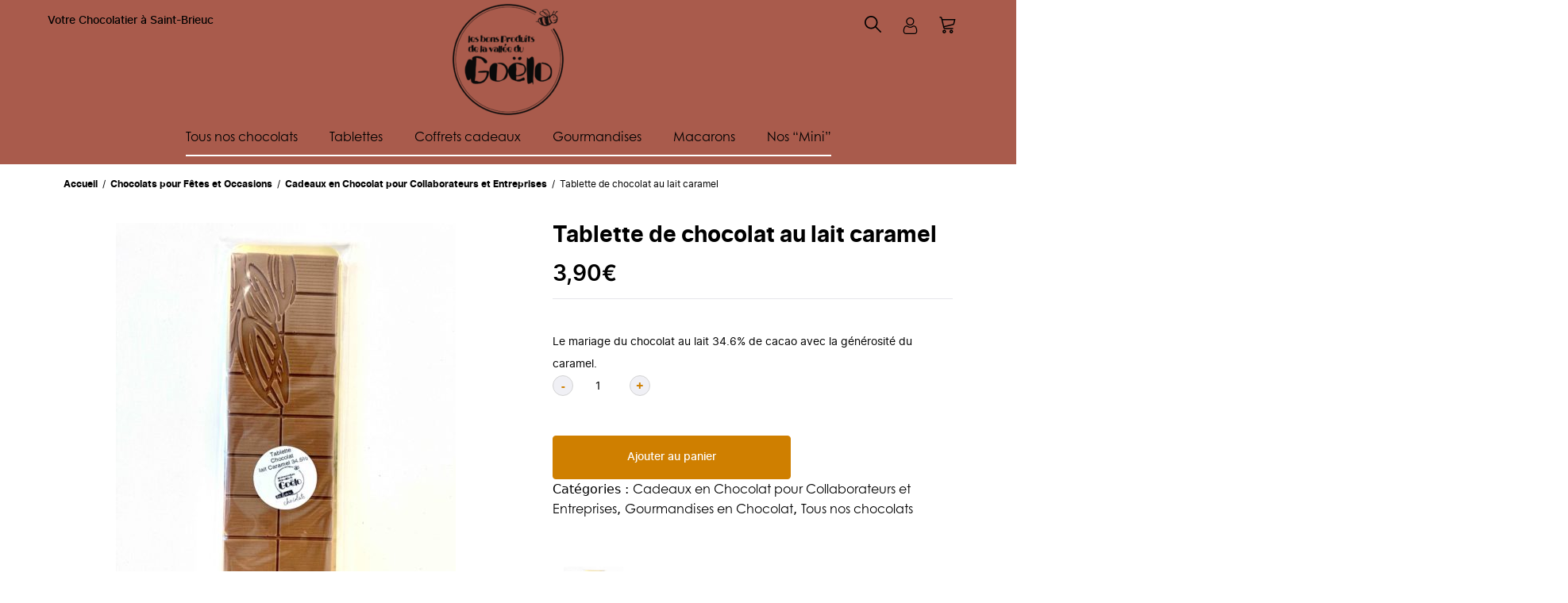

--- FILE ---
content_type: text/html; charset=UTF-8
request_url: https://chocolatier.atelier-goelo.bzh/produits/tablette-chocolat-lait-caramel/
body_size: 14740
content:
<!doctype html>
<html lang="fr-FR">
  <head>
    <meta charset="utf-8">
    <meta name="viewport" content="width=device-width, initial-scale=1">
    <title>Acheter Tablette de chocolat au lait caramel en ligne - Livraison 48h</title>
	<style>img:is([sizes="auto" i], [sizes^="auto," i]) { contain-intrinsic-size: 3000px 1500px }</style>
	<meta name="description" content="L&#039;atelier du chocolatier- Livraison et retrait en boutique de Tablette de chocolat au lait caramel à Saint-Brieuc.">
<meta name="robots" content="index, follow, max-snippet:-1, max-image-preview:large, max-video-preview:-1">
<link rel="canonical" href="https://chocolatier.atelier-goelo.bzh/produits/tablette-chocolat-lait-caramel/">
<link rel='dns-prefetch' href='//atelier-goelo.bzh' />

<style id='wp-emoji-styles-inline-css'>

	img.wp-smiley, img.emoji {
		display: inline !important;
		border: none !important;
		box-shadow: none !important;
		height: 1em !important;
		width: 1em !important;
		margin: 0 0.07em !important;
		vertical-align: -0.1em !important;
		background: none !important;
		padding: 0 !important;
	}
</style>
<link rel='stylesheet' id='wp-block-library-css' href='https://chocolatier.atelier-goelo.bzh/wp/wp-includes/css/dist/block-library/style.min.css?ver=6.7.2' media='all' />
<style id='global-styles-inline-css'>
:root{--wp--preset--aspect-ratio--square: 1;--wp--preset--aspect-ratio--4-3: 4/3;--wp--preset--aspect-ratio--3-4: 3/4;--wp--preset--aspect-ratio--3-2: 3/2;--wp--preset--aspect-ratio--2-3: 2/3;--wp--preset--aspect-ratio--16-9: 16/9;--wp--preset--aspect-ratio--9-16: 9/16;--wp--preset--color--black: #000000;--wp--preset--color--cyan-bluish-gray: #abb8c3;--wp--preset--color--white: #fff;--wp--preset--color--pale-pink: #f78da7;--wp--preset--color--vivid-red: #cf2e2e;--wp--preset--color--luminous-vivid-orange: #ff6900;--wp--preset--color--luminous-vivid-amber: #fcb900;--wp--preset--color--light-green-cyan: #7bdcb5;--wp--preset--color--vivid-green-cyan: #00d084;--wp--preset--color--pale-cyan-blue: #8ed1fc;--wp--preset--color--vivid-cyan-blue: #0693e3;--wp--preset--color--vivid-purple: #9b51e0;--wp--preset--color--current: currentcolor;--wp--preset--color--bg-default: #bfccc9;--wp--preset--color--bg-text: #ece1db;--wp--preset--color--btn-default: #5e7797;--wp--preset--color--btn-secondary: #d59792;--wp--preset--color--btn-delete: #ff5c50;--wp--preset--color--black-default: #000;--wp--preset--color--black-lighter: #333;--wp--preset--color--gray-default: #e6e6eb;--wp--preset--color--gray-lighter: #f0f0f5;--wp--preset--color--gray-darker: #82828b;--wp--preset--color--gray-bg: #f9f9fb;--wp--preset--color--transparent: transparent;--wp--preset--color--inherit: inherit;--wp--preset--gradient--vivid-cyan-blue-to-vivid-purple: linear-gradient(135deg,rgba(6,147,227,1) 0%,rgb(155,81,224) 100%);--wp--preset--gradient--light-green-cyan-to-vivid-green-cyan: linear-gradient(135deg,rgb(122,220,180) 0%,rgb(0,208,130) 100%);--wp--preset--gradient--luminous-vivid-amber-to-luminous-vivid-orange: linear-gradient(135deg,rgba(252,185,0,1) 0%,rgba(255,105,0,1) 100%);--wp--preset--gradient--luminous-vivid-orange-to-vivid-red: linear-gradient(135deg,rgba(255,105,0,1) 0%,rgb(207,46,46) 100%);--wp--preset--gradient--very-light-gray-to-cyan-bluish-gray: linear-gradient(135deg,rgb(238,238,238) 0%,rgb(169,184,195) 100%);--wp--preset--gradient--cool-to-warm-spectrum: linear-gradient(135deg,rgb(74,234,220) 0%,rgb(151,120,209) 20%,rgb(207,42,186) 40%,rgb(238,44,130) 60%,rgb(251,105,98) 80%,rgb(254,248,76) 100%);--wp--preset--gradient--blush-light-purple: linear-gradient(135deg,rgb(255,206,236) 0%,rgb(152,150,240) 100%);--wp--preset--gradient--blush-bordeaux: linear-gradient(135deg,rgb(254,205,165) 0%,rgb(254,45,45) 50%,rgb(107,0,62) 100%);--wp--preset--gradient--luminous-dusk: linear-gradient(135deg,rgb(255,203,112) 0%,rgb(199,81,192) 50%,rgb(65,88,208) 100%);--wp--preset--gradient--pale-ocean: linear-gradient(135deg,rgb(255,245,203) 0%,rgb(182,227,212) 50%,rgb(51,167,181) 100%);--wp--preset--gradient--electric-grass: linear-gradient(135deg,rgb(202,248,128) 0%,rgb(113,206,126) 100%);--wp--preset--gradient--midnight: linear-gradient(135deg,rgb(2,3,129) 0%,rgb(40,116,252) 100%);--wp--preset--font-size--small: 13px;--wp--preset--font-size--medium: 20px;--wp--preset--font-size--large: 36px;--wp--preset--font-size--x-large: 42px;--wp--preset--font-size--8: 0.5rem;--wp--preset--font-size--10: 0.625rem;--wp--preset--font-size--12: 0.75rem;--wp--preset--font-size--14: 0.875rem;--wp--preset--font-size--16: 1rem;--wp--preset--font-size--18: 1.125rem;--wp--preset--font-size--20: 1.25rem;--wp--preset--font-size--21: 1.3125rem;--wp--preset--font-size--24: 1.5rem;--wp--preset--font-size--28: 1.75rem;--wp--preset--font-size--32: 2rem;--wp--preset--font-family--primary: "century-gothic",sans-serif;--wp--preset--font-family--secondary: "inter",sans-serif;--wp--preset--font-family--inter: "Inter", sans-serif;--wp--preset--font-family--cardo: Cardo;--wp--preset--spacing--20: 0.44rem;--wp--preset--spacing--30: 0.67rem;--wp--preset--spacing--40: 1rem;--wp--preset--spacing--50: 1.5rem;--wp--preset--spacing--60: 2.25rem;--wp--preset--spacing--70: 3.38rem;--wp--preset--spacing--80: 5.06rem;--wp--preset--shadow--natural: 6px 6px 9px rgba(0, 0, 0, 0.2);--wp--preset--shadow--deep: 12px 12px 50px rgba(0, 0, 0, 0.4);--wp--preset--shadow--sharp: 6px 6px 0px rgba(0, 0, 0, 0.2);--wp--preset--shadow--outlined: 6px 6px 0px -3px rgba(255, 255, 255, 1), 6px 6px rgba(0, 0, 0, 1);--wp--preset--shadow--crisp: 6px 6px 0px rgba(0, 0, 0, 1);}:where(body) { margin: 0; }.wp-site-blocks > .alignleft { float: left; margin-right: 2em; }.wp-site-blocks > .alignright { float: right; margin-left: 2em; }.wp-site-blocks > .aligncenter { justify-content: center; margin-left: auto; margin-right: auto; }:where(.is-layout-flex){gap: 0.5em;}:where(.is-layout-grid){gap: 0.5em;}.is-layout-flow > .alignleft{float: left;margin-inline-start: 0;margin-inline-end: 2em;}.is-layout-flow > .alignright{float: right;margin-inline-start: 2em;margin-inline-end: 0;}.is-layout-flow > .aligncenter{margin-left: auto !important;margin-right: auto !important;}.is-layout-constrained > .alignleft{float: left;margin-inline-start: 0;margin-inline-end: 2em;}.is-layout-constrained > .alignright{float: right;margin-inline-start: 2em;margin-inline-end: 0;}.is-layout-constrained > .aligncenter{margin-left: auto !important;margin-right: auto !important;}.is-layout-constrained > :where(:not(.alignleft):not(.alignright):not(.alignfull)){margin-left: auto !important;margin-right: auto !important;}body .is-layout-flex{display: flex;}.is-layout-flex{flex-wrap: wrap;align-items: center;}.is-layout-flex > :is(*, div){margin: 0;}body .is-layout-grid{display: grid;}.is-layout-grid > :is(*, div){margin: 0;}body{padding-top: 0px;padding-right: 0px;padding-bottom: 0px;padding-left: 0px;}a:where(:not(.wp-element-button)){text-decoration: underline;}:root :where(.wp-element-button, .wp-block-button__link){background-color: #32373c;border-width: 0;color: #fff;font-family: inherit;font-size: inherit;line-height: inherit;padding: calc(0.667em + 2px) calc(1.333em + 2px);text-decoration: none;}.has-black-color{color: var(--wp--preset--color--black) !important;}.has-cyan-bluish-gray-color{color: var(--wp--preset--color--cyan-bluish-gray) !important;}.has-white-color{color: var(--wp--preset--color--white) !important;}.has-pale-pink-color{color: var(--wp--preset--color--pale-pink) !important;}.has-vivid-red-color{color: var(--wp--preset--color--vivid-red) !important;}.has-luminous-vivid-orange-color{color: var(--wp--preset--color--luminous-vivid-orange) !important;}.has-luminous-vivid-amber-color{color: var(--wp--preset--color--luminous-vivid-amber) !important;}.has-light-green-cyan-color{color: var(--wp--preset--color--light-green-cyan) !important;}.has-vivid-green-cyan-color{color: var(--wp--preset--color--vivid-green-cyan) !important;}.has-pale-cyan-blue-color{color: var(--wp--preset--color--pale-cyan-blue) !important;}.has-vivid-cyan-blue-color{color: var(--wp--preset--color--vivid-cyan-blue) !important;}.has-vivid-purple-color{color: var(--wp--preset--color--vivid-purple) !important;}.has-current-color{color: var(--wp--preset--color--current) !important;}.has-bg-default-color{color: var(--wp--preset--color--bg-default) !important;}.has-bg-text-color{color: var(--wp--preset--color--bg-text) !important;}.has-btn-default-color{color: var(--wp--preset--color--btn-default) !important;}.has-btn-secondary-color{color: var(--wp--preset--color--btn-secondary) !important;}.has-btn-delete-color{color: var(--wp--preset--color--btn-delete) !important;}.has-black-default-color{color: var(--wp--preset--color--black-default) !important;}.has-black-lighter-color{color: var(--wp--preset--color--black-lighter) !important;}.has-gray-default-color{color: var(--wp--preset--color--gray-default) !important;}.has-gray-lighter-color{color: var(--wp--preset--color--gray-lighter) !important;}.has-gray-darker-color{color: var(--wp--preset--color--gray-darker) !important;}.has-gray-bg-color{color: var(--wp--preset--color--gray-bg) !important;}.has-transparent-color{color: var(--wp--preset--color--transparent) !important;}.has-inherit-color{color: var(--wp--preset--color--inherit) !important;}.has-black-background-color{background-color: var(--wp--preset--color--black) !important;}.has-cyan-bluish-gray-background-color{background-color: var(--wp--preset--color--cyan-bluish-gray) !important;}.has-white-background-color{background-color: var(--wp--preset--color--white) !important;}.has-pale-pink-background-color{background-color: var(--wp--preset--color--pale-pink) !important;}.has-vivid-red-background-color{background-color: var(--wp--preset--color--vivid-red) !important;}.has-luminous-vivid-orange-background-color{background-color: var(--wp--preset--color--luminous-vivid-orange) !important;}.has-luminous-vivid-amber-background-color{background-color: var(--wp--preset--color--luminous-vivid-amber) !important;}.has-light-green-cyan-background-color{background-color: var(--wp--preset--color--light-green-cyan) !important;}.has-vivid-green-cyan-background-color{background-color: var(--wp--preset--color--vivid-green-cyan) !important;}.has-pale-cyan-blue-background-color{background-color: var(--wp--preset--color--pale-cyan-blue) !important;}.has-vivid-cyan-blue-background-color{background-color: var(--wp--preset--color--vivid-cyan-blue) !important;}.has-vivid-purple-background-color{background-color: var(--wp--preset--color--vivid-purple) !important;}.has-current-background-color{background-color: var(--wp--preset--color--current) !important;}.has-bg-default-background-color{background-color: var(--wp--preset--color--bg-default) !important;}.has-bg-text-background-color{background-color: var(--wp--preset--color--bg-text) !important;}.has-btn-default-background-color{background-color: var(--wp--preset--color--btn-default) !important;}.has-btn-secondary-background-color{background-color: var(--wp--preset--color--btn-secondary) !important;}.has-btn-delete-background-color{background-color: var(--wp--preset--color--btn-delete) !important;}.has-black-default-background-color{background-color: var(--wp--preset--color--black-default) !important;}.has-black-lighter-background-color{background-color: var(--wp--preset--color--black-lighter) !important;}.has-gray-default-background-color{background-color: var(--wp--preset--color--gray-default) !important;}.has-gray-lighter-background-color{background-color: var(--wp--preset--color--gray-lighter) !important;}.has-gray-darker-background-color{background-color: var(--wp--preset--color--gray-darker) !important;}.has-gray-bg-background-color{background-color: var(--wp--preset--color--gray-bg) !important;}.has-transparent-background-color{background-color: var(--wp--preset--color--transparent) !important;}.has-inherit-background-color{background-color: var(--wp--preset--color--inherit) !important;}.has-black-border-color{border-color: var(--wp--preset--color--black) !important;}.has-cyan-bluish-gray-border-color{border-color: var(--wp--preset--color--cyan-bluish-gray) !important;}.has-white-border-color{border-color: var(--wp--preset--color--white) !important;}.has-pale-pink-border-color{border-color: var(--wp--preset--color--pale-pink) !important;}.has-vivid-red-border-color{border-color: var(--wp--preset--color--vivid-red) !important;}.has-luminous-vivid-orange-border-color{border-color: var(--wp--preset--color--luminous-vivid-orange) !important;}.has-luminous-vivid-amber-border-color{border-color: var(--wp--preset--color--luminous-vivid-amber) !important;}.has-light-green-cyan-border-color{border-color: var(--wp--preset--color--light-green-cyan) !important;}.has-vivid-green-cyan-border-color{border-color: var(--wp--preset--color--vivid-green-cyan) !important;}.has-pale-cyan-blue-border-color{border-color: var(--wp--preset--color--pale-cyan-blue) !important;}.has-vivid-cyan-blue-border-color{border-color: var(--wp--preset--color--vivid-cyan-blue) !important;}.has-vivid-purple-border-color{border-color: var(--wp--preset--color--vivid-purple) !important;}.has-current-border-color{border-color: var(--wp--preset--color--current) !important;}.has-bg-default-border-color{border-color: var(--wp--preset--color--bg-default) !important;}.has-bg-text-border-color{border-color: var(--wp--preset--color--bg-text) !important;}.has-btn-default-border-color{border-color: var(--wp--preset--color--btn-default) !important;}.has-btn-secondary-border-color{border-color: var(--wp--preset--color--btn-secondary) !important;}.has-btn-delete-border-color{border-color: var(--wp--preset--color--btn-delete) !important;}.has-black-default-border-color{border-color: var(--wp--preset--color--black-default) !important;}.has-black-lighter-border-color{border-color: var(--wp--preset--color--black-lighter) !important;}.has-gray-default-border-color{border-color: var(--wp--preset--color--gray-default) !important;}.has-gray-lighter-border-color{border-color: var(--wp--preset--color--gray-lighter) !important;}.has-gray-darker-border-color{border-color: var(--wp--preset--color--gray-darker) !important;}.has-gray-bg-border-color{border-color: var(--wp--preset--color--gray-bg) !important;}.has-transparent-border-color{border-color: var(--wp--preset--color--transparent) !important;}.has-inherit-border-color{border-color: var(--wp--preset--color--inherit) !important;}.has-vivid-cyan-blue-to-vivid-purple-gradient-background{background: var(--wp--preset--gradient--vivid-cyan-blue-to-vivid-purple) !important;}.has-light-green-cyan-to-vivid-green-cyan-gradient-background{background: var(--wp--preset--gradient--light-green-cyan-to-vivid-green-cyan) !important;}.has-luminous-vivid-amber-to-luminous-vivid-orange-gradient-background{background: var(--wp--preset--gradient--luminous-vivid-amber-to-luminous-vivid-orange) !important;}.has-luminous-vivid-orange-to-vivid-red-gradient-background{background: var(--wp--preset--gradient--luminous-vivid-orange-to-vivid-red) !important;}.has-very-light-gray-to-cyan-bluish-gray-gradient-background{background: var(--wp--preset--gradient--very-light-gray-to-cyan-bluish-gray) !important;}.has-cool-to-warm-spectrum-gradient-background{background: var(--wp--preset--gradient--cool-to-warm-spectrum) !important;}.has-blush-light-purple-gradient-background{background: var(--wp--preset--gradient--blush-light-purple) !important;}.has-blush-bordeaux-gradient-background{background: var(--wp--preset--gradient--blush-bordeaux) !important;}.has-luminous-dusk-gradient-background{background: var(--wp--preset--gradient--luminous-dusk) !important;}.has-pale-ocean-gradient-background{background: var(--wp--preset--gradient--pale-ocean) !important;}.has-electric-grass-gradient-background{background: var(--wp--preset--gradient--electric-grass) !important;}.has-midnight-gradient-background{background: var(--wp--preset--gradient--midnight) !important;}.has-small-font-size{font-size: var(--wp--preset--font-size--small) !important;}.has-medium-font-size{font-size: var(--wp--preset--font-size--medium) !important;}.has-large-font-size{font-size: var(--wp--preset--font-size--large) !important;}.has-x-large-font-size{font-size: var(--wp--preset--font-size--x-large) !important;}.has-8-font-size{font-size: var(--wp--preset--font-size--8) !important;}.has-10-font-size{font-size: var(--wp--preset--font-size--10) !important;}.has-12-font-size{font-size: var(--wp--preset--font-size--12) !important;}.has-14-font-size{font-size: var(--wp--preset--font-size--14) !important;}.has-16-font-size{font-size: var(--wp--preset--font-size--16) !important;}.has-18-font-size{font-size: var(--wp--preset--font-size--18) !important;}.has-20-font-size{font-size: var(--wp--preset--font-size--20) !important;}.has-21-font-size{font-size: var(--wp--preset--font-size--21) !important;}.has-24-font-size{font-size: var(--wp--preset--font-size--24) !important;}.has-28-font-size{font-size: var(--wp--preset--font-size--28) !important;}.has-32-font-size{font-size: var(--wp--preset--font-size--32) !important;}.has-primary-font-family{font-family: var(--wp--preset--font-family--primary) !important;}.has-secondary-font-family{font-family: var(--wp--preset--font-family--secondary) !important;}.has-inter-font-family{font-family: var(--wp--preset--font-family--inter) !important;}.has-cardo-font-family{font-family: var(--wp--preset--font-family--cardo) !important;}
:where(.wp-block-post-template.is-layout-flex){gap: 1.25em;}:where(.wp-block-post-template.is-layout-grid){gap: 1.25em;}
:where(.wp-block-columns.is-layout-flex){gap: 2em;}:where(.wp-block-columns.is-layout-grid){gap: 2em;}
:root :where(.wp-block-pullquote){font-size: 1.5em;line-height: 1.6;}
</style>
<link rel='stylesheet' id='wbulite-css' href='https://atelier-goelo.bzh/app/plugins/woo-better-usability-pro/assets/wbulite.css?ver=6.7.2' media='all' />
<link rel='stylesheet' id='wbupro-css' href='https://atelier-goelo.bzh/app/plugins/woo-better-usability-pro/assets/wbupro.css?ver=6.7.2' media='all' />
<link rel='stylesheet' id='woof-css' href='https://atelier-goelo.bzh/app/plugins/woocommerce-products-filter/css/front.css?ver=1.3.6.6' media='all' />
<style id='woof-inline-css'>

.woof_products_top_panel li span, .woof_products_top_panel2 li span{background: url(https://atelier-goelo.bzh/app/plugins/woocommerce-products-filter/img/delete.png);background-size: 14px 14px;background-repeat: no-repeat;background-position: right;}
.woof_edit_view{
                    display: none;
                }

</style>
<link rel='stylesheet' id='woof_by_author_html_items-css' href='https://atelier-goelo.bzh/app/plugins/woocommerce-products-filter/ext/by_author/css/by_author.css?ver=1.3.6.6' media='all' />
<link rel='stylesheet' id='woof_by_instock_html_items-css' href='https://atelier-goelo.bzh/app/plugins/woocommerce-products-filter/ext/by_instock/css/by_instock.css?ver=1.3.6.6' media='all' />
<link rel='stylesheet' id='woof_by_onsales_html_items-css' href='https://atelier-goelo.bzh/app/plugins/woocommerce-products-filter/ext/by_onsales/css/by_onsales.css?ver=1.3.6.6' media='all' />
<link rel='stylesheet' id='woof_by_text_html_items-css' href='https://atelier-goelo.bzh/app/plugins/woocommerce-products-filter/ext/by_text/assets/css/front.css?ver=1.3.6.6' media='all' />
<link rel='stylesheet' id='woof_label_html_items-css' href='https://atelier-goelo.bzh/app/plugins/woocommerce-products-filter/ext/label/css/html_types/label.css?ver=1.3.6.6' media='all' />
<link rel='stylesheet' id='woof_select_radio_check_html_items-css' href='https://atelier-goelo.bzh/app/plugins/woocommerce-products-filter/ext/select_radio_check/css/html_types/select_radio_check.css?ver=1.3.6.6' media='all' />
<link rel='stylesheet' id='woof_sd_html_items_checkbox-css' href='https://atelier-goelo.bzh/app/plugins/woocommerce-products-filter/ext/smart_designer/css/elements/checkbox.css?ver=1.3.6.6' media='all' />
<link rel='stylesheet' id='woof_sd_html_items_radio-css' href='https://atelier-goelo.bzh/app/plugins/woocommerce-products-filter/ext/smart_designer/css/elements/radio.css?ver=1.3.6.6' media='all' />
<link rel='stylesheet' id='woof_sd_html_items_switcher-css' href='https://atelier-goelo.bzh/app/plugins/woocommerce-products-filter/ext/smart_designer/css/elements/switcher.css?ver=1.3.6.6' media='all' />
<link rel='stylesheet' id='woof_sd_html_items_color-css' href='https://atelier-goelo.bzh/app/plugins/woocommerce-products-filter/ext/smart_designer/css/elements/color.css?ver=1.3.6.6' media='all' />
<link rel='stylesheet' id='woof_sd_html_items_tooltip-css' href='https://atelier-goelo.bzh/app/plugins/woocommerce-products-filter/ext/smart_designer/css/tooltip.css?ver=1.3.6.6' media='all' />
<link rel='stylesheet' id='woof_sd_html_items_front-css' href='https://atelier-goelo.bzh/app/plugins/woocommerce-products-filter/ext/smart_designer/css/front.css?ver=1.3.6.6' media='all' />
<link rel='stylesheet' id='woof-switcher23-css' href='https://atelier-goelo.bzh/app/plugins/woocommerce-products-filter/css/switcher.css?ver=1.3.6.6' media='all' />
<link rel='stylesheet' id='select2-css' href='https://atelier-goelo.bzh/app/plugins/woocommerce/assets/css/select2.css?ver=9.7.1' media='all' />
<style id='woocommerce-inline-inline-css'>
.woocommerce form .form-row .required { visibility: visible; }
</style>
<link rel='stylesheet' id='brands-styles-css' href='https://atelier-goelo.bzh/app/plugins/woocommerce/assets/css/brands.css?ver=9.7.1' media='all' />
<link rel='stylesheet' id='stripe_styles-css' href='https://atelier-goelo.bzh/app/plugins/woocommerce-gateway-stripe/assets/css/stripe-styles.css?ver=9.3.1' media='all' />
<link rel='stylesheet' id='app/0-css' href='https://chocolatier.atelier-goelo.bzh/app/themes/briodis-multisite-theme/public/css/app.9ca1cd.css' media='all' />
<script id="woof-husky-js-extra">
var woof_husky_txt = {"ajax_url":"https:\/\/chocolatier.atelier-goelo.bzh\/wp\/wp-admin\/admin-ajax.php","plugin_uri":"https:\/\/atelier-goelo.bzh\/app\/plugins\/woocommerce-products-filter\/ext\/by_text\/","loader":"https:\/\/atelier-goelo.bzh\/app\/plugins\/woocommerce-products-filter\/ext\/by_text\/assets\/img\/ajax-loader.gif","not_found":"Nothing found!","prev":"Prev","next":"Next","site_link":"https:\/\/chocolatier.atelier-goelo.bzh\/wp","default_data":{"placeholder":"","behavior":"title","search_by_full_word":0,"autocomplete":1,"how_to_open_links":0,"taxonomy_compatibility":0,"sku_compatibility":0,"custom_fields":"","search_desc_variant":0,"view_text_length":10,"min_symbols":3,"max_posts":10,"image":"","notes_for_customer":"","template":"default","max_open_height":300,"page":0}};
</script>
<script src="https://atelier-goelo.bzh/app/plugins/woocommerce-products-filter/ext/by_text/assets/js/husky.js?ver=1.3.6.6" id="woof-husky-js"></script>
<script src="https://chocolatier.atelier-goelo.bzh/wp/wp-includes/js/jquery/jquery.min.js?ver=3.7.1" id="jquery-core-js"></script>
<script src="https://chocolatier.atelier-goelo.bzh/wp/wp-includes/js/jquery/jquery-migrate.min.js?ver=3.4.1" id="jquery-migrate-js"></script>
<script id="wbulite-js-extra">
var wbuSettings = {"cart_ajax_method":"simulate_update_button","cart_updating_display":"yes","cart_updating_location":"checkout_btn","cart_updating_text":"Updating...","cart_hide_update":"no","cart_hide_quantity":"no","cart_fix_enter_key":"","ajax_timeout":"800","confirmation_zero_qty":"yes","zero_qty_confirmation_text":"\u00cates-vous s\u00fbr de vouloir supprimer ce produit ?","enable_auto_update_cart":"yes","qty_buttons_lock_input":"no","enable_quantity_on_shop":"yes","checkout_allow_change_qty":"yes","hide_addtocart_button":"no","hide_viewcart_link":"yes","product_sync_qty_with_cart":"no","product_addcart_ajax_variable":"yes","product_ajax_add_to_cart":"yes","product_ajax_lock":"yes","minicart_allow_change_qty":"yes","minicart_qty_buttons_lock":"yes","minicart_sync_block":"yes","make_cart_work_on_shop":"no","item_remove_fadeout":"no","inline_variation_mode":"always_visible","shop_inline_variations":"yes","shop_sync_qty_with_cart":"yes","cart_update_message_fadeout":"no","checkout_make_ajax_request_delete":"yes","enable_auto_update_product":"no","enable_auto_update_shop":"no","hide_product_addtocart_button":"no","hide_qty_when_zero":"yes","qty_sync_block_screen":"yes","variations_to_radio":"no","js_debug":"no"};
var wbuInfo = {"isCart":"","isShop":"","isSingleProduct":"1","isCheckout":"","ajaxUrl":"https:\/\/chocolatier.atelier-goelo.bzh\/wp\/wp-admin\/admin-ajax.php","quantityLabel":"Quantity"};
</script>
<script src="https://atelier-goelo.bzh/app/plugins/woo-better-usability-pro/assets/wbulite.js?ver=6.7.2" id="wbulite-js"></script>
<script src="https://atelier-goelo.bzh/app/plugins/woo-better-usability-pro/assets/wbupro.js?ver=6.7.2" id="wbupro-js"></script>
<script src="https://atelier-goelo.bzh/app/plugins/woo-better-usability-pro/assets/smart-qty-display.js?ver=6.7.2" id="wbu-smart-qty-js"></script>
<script src="https://atelier-goelo.bzh/app/plugins/woo-better-usability-pro/assets/minicart.js?ver=6.7.2" id="wbu-minicart-js"></script>
<script src="https://atelier-goelo.bzh/app/plugins/woo-better-usability-pro/assets/variations-ajax.js?ver=6.7.2" id="wbu-variations-ajax-js"></script>
<script src="https://atelier-goelo.bzh/app/plugins/woo-better-usability-pro/assets/variations-inline.js?ver=6.7.2" id="wbu-variations-inline-js"></script>
<script src="https://atelier-goelo.bzh/app/plugins/woocommerce/assets/js/jquery-blockui/jquery.blockUI.min.js?ver=2.7.0-wc.9.7.1" id="jquery-blockui-js" defer data-wp-strategy="defer"></script>
<script id="wc-add-to-cart-js-extra">
var wc_add_to_cart_params = {"ajax_url":"\/wp\/wp-admin\/admin-ajax.php","wc_ajax_url":"\/?wc-ajax=%%endpoint%%","i18n_view_cart":"Voir le panier","cart_url":"https:\/\/chocolatier.atelier-goelo.bzh\/commander\/","is_cart":"","cart_redirect_after_add":"no"};
</script>
<script src="https://atelier-goelo.bzh/app/plugins/woocommerce/assets/js/frontend/add-to-cart.min.js?ver=9.7.1" id="wc-add-to-cart-js" defer data-wp-strategy="defer"></script>
<script id="wc-single-product-js-extra">
var wc_single_product_params = {"i18n_required_rating_text":"Veuillez s\u00e9lectionner une note","i18n_rating_options":["1\u00a0\u00e9toile sur 5","2\u00a0\u00e9toiles sur 5","3\u00a0\u00e9toiles sur 5","4\u00a0\u00e9toiles sur 5","5\u00a0\u00e9toiles sur 5"],"i18n_product_gallery_trigger_text":"Voir la galerie d\u2019images en plein \u00e9cran","review_rating_required":"yes","flexslider":{"rtl":false,"animation":"slide","smoothHeight":true,"directionNav":false,"controlNav":"thumbnails","slideshow":false,"animationSpeed":500,"animationLoop":false,"allowOneSlide":false},"zoom_enabled":"","zoom_options":[],"photoswipe_enabled":"","photoswipe_options":{"shareEl":false,"closeOnScroll":false,"history":false,"hideAnimationDuration":0,"showAnimationDuration":0},"flexslider_enabled":""};
</script>
<script src="https://atelier-goelo.bzh/app/plugins/woocommerce/assets/js/frontend/single-product.min.js?ver=9.7.1" id="wc-single-product-js" defer data-wp-strategy="defer"></script>
<script src="https://atelier-goelo.bzh/app/plugins/woocommerce/assets/js/js-cookie/js.cookie.min.js?ver=2.1.4-wc.9.7.1" id="js-cookie-js" defer data-wp-strategy="defer"></script>
<script id="woocommerce-js-extra">
var woocommerce_params = {"ajax_url":"\/wp\/wp-admin\/admin-ajax.php","wc_ajax_url":"\/?wc-ajax=%%endpoint%%","i18n_password_show":"Afficher le mot de passe","i18n_password_hide":"Masquer le mot de passe"};
</script>
<script src="https://atelier-goelo.bzh/app/plugins/woocommerce/assets/js/frontend/woocommerce.min.js?ver=9.7.1" id="woocommerce-js" defer data-wp-strategy="defer"></script>
<script id="woocommerce-tokenization-form-js-extra">
var wc_tokenization_form_params = {"is_registration_required":"","is_logged_in":""};
</script>
<script src="https://atelier-goelo.bzh/app/plugins/woocommerce/assets/js/frontend/tokenization-form.min.js?ver=9.7.1" id="woocommerce-tokenization-form-js"></script>
<link rel="https://api.w.org/" href="https://chocolatier.atelier-goelo.bzh/wp-json/" /><link rel="alternate" title="JSON" type="application/json" href="https://chocolatier.atelier-goelo.bzh/wp-json/wp/v2/product/313" /><link rel="EditURI" type="application/rsd+xml" title="RSD" href="https://chocolatier.atelier-goelo.bzh/wp/xmlrpc.php?rsd" />
<meta name="generator" content="WordPress 6.7.2" />
<meta name="generator" content="WooCommerce 9.7.1" />
<link rel='shortlink' href='https://chocolatier.atelier-goelo.bzh/?p=313' />
<link rel="alternate" title="oEmbed (JSON)" type="application/json+oembed" href="https://chocolatier.atelier-goelo.bzh/wp-json/oembed/1.0/embed?url=https%3A%2F%2Fchocolatier.atelier-goelo.bzh%2Fproduits%2Ftablette-chocolat-lait-caramel%2F" />
<link rel="alternate" title="oEmbed (XML)" type="text/xml+oembed" href="https://chocolatier.atelier-goelo.bzh/wp-json/oembed/1.0/embed?url=https%3A%2F%2Fchocolatier.atelier-goelo.bzh%2Fproduits%2Ftablette-chocolat-lait-caramel%2F&#038;format=xml" />
<meta name="framework" content="weLaunch 4.1.24" /><script>(function(i,s,o,g,r,a,m){i['GoogleAnalyticsObject']=r;i[r]=i[r]||function(){(i[r].q=i[r].q||[]).push(arguments)},i[r].l=1*new Date();a=s.createElement(o),m=s.getElementsByTagName(o)[0];a.async=1;a.src=g;m.parentNode.insertBefore(a,m)})(window,document,'script','//www.google-analytics.com/analytics.js','ga');ga('create', '  ', 'auto');ga('require', 'displayfeatures');ga('send', 'pageview',);</script>	<noscript><style>.woocommerce-product-gallery{ opacity: 1 !important; }</style></noscript>
	<style type="text/css">.broken_link, a.broken_link {
	text-decoration: line-through;
}</style><style class='wp-fonts-local'>
@font-face{font-family:Inter;font-style:normal;font-weight:300 900;font-display:fallback;src:url('https://atelier-goelo.bzh/app/plugins/woocommerce/assets/fonts/Inter-VariableFont_slnt,wght.woff2') format('woff2');font-stretch:normal;}
@font-face{font-family:Cardo;font-style:normal;font-weight:400;font-display:fallback;src:url('https://atelier-goelo.bzh/app/plugins/woocommerce/assets/fonts/cardo_normal_400.woff2') format('woff2');}
</style>
      </head>

  <body class="product-template-default single single-product postid-313 wp-embed-responsive theme-briodis-multisite-theme woocommerce woocommerce-page woocommerce-no-js tablette-chocolat-lait-caramel">
    <div id="app">
      <style>
	:root {
					--header_footer_texts: rgb(0,0,0);
		
					--header_footer_bg: rgba(165,83,67,0.95);
		
					--header_separator: rgb(255,255,255);
		
					--cta_primary: rgb(207,127,0);
		
					--cta_secondary: rgba(153,0,0,0.32);
		
					--home_SEO_bg: rgba(165,83,67,0.5);
			}
</style>
			<section class="modal-basket" id="js-modal-basket">
			<section class="widget woocommerce_widget_cart-2 woocommerce widget_shopping_cart"><h3>Panier</h3><div class="widget_shopping_cart_content"></div></section>	</section>
<div class="modal-basket__closer" id="js-modal-basket-closer"></div>
		<section class="update-cart" id="js-update-cart-notification">Panier mis à jour.</section>

	<header class="header">
	<div class="header__film" id="js-film-close-menu"></div>
	<div class="container header__container">
		<div class="header-slogan">
		Votre  Chocolatier à Saint-Brieuc
	</div>
		<a class="header-logo" href="https://chocolatier.atelier-goelo.bzh/">
	<img src="https://atelier-goelo.bzh/app/uploads/sites/3/2021/11/Logo_Goelo_FondTransparent-1-150x150.png" alt="logo goelo fondtransparent (1)">
</a>
		<div class="header__menu" id="js-mobile-menu">
			<div class="header-btns">
	<form role="search" method="get" class="header-search js-search-form" action="https://chocolatier.atelier-goelo.bzh/">
	<input type="search" class="header-search__input js-search-input" placeholder="Rechercher…" value="" name="s">
	<button type="submit" class="header-search__submit">
		<svg
		class="Icon "
	aria-hidden="true"
>
	<use xlink:href="https://chocolatier.atelier-goelo.bzh/app/themes/briodis-multisite-theme/public/images/icons/sprite.86fcc2.svg#search"></use>
</svg>
	</button>
</form>
	<a href="https://chocolatier.atelier-goelo.bzh/mon-compte/" class="header-btns__account">
		<svg
		class="Icon "
	aria-hidden="true"
>
	<use xlink:href="https://chocolatier.atelier-goelo.bzh/app/themes/briodis-multisite-theme/public/images/icons/sprite.86fcc2.svg#user"></use>
</svg>
	</a>
			<svg
		class="Icon header-btns__cart js-open-modal-basket"
	aria-hidden="true"
>
	<use xlink:href="https://chocolatier.atelier-goelo.bzh/app/themes/briodis-multisite-theme/public/images/icons/sprite.86fcc2.svg#cart"></use>
</svg>
	</div>
			<div class="header-nav">
		<ul id="menu-navigation-principale" class="header-nav__nav"><li id="menu-item-303" class="menu-item menu-item-type-taxonomy menu-item-object-product_cat current-product-ancestor current-menu-parent current-product-parent menu-item-303"><a href="https://chocolatier.atelier-goelo.bzh/chocolats/">Tous nos chocolats</a></li>
<li id="menu-item-400" class="menu-item menu-item-type-custom menu-item-object-custom menu-item-400"><a href="https://chocolatier.atelier-goelo.bzh/chocolats/tablettes-chocolats/">Tablettes</a></li>
<li id="menu-item-399" class="menu-item menu-item-type-custom menu-item-object-custom menu-item-399"><a href="https://chocolatier.atelier-goelo.bzh/chocolats/coffrets-chocolats/">Coffrets cadeaux</a></li>
<li id="menu-item-259" class="menu-item menu-item-type-taxonomy menu-item-object-product_cat current-product-ancestor current-menu-parent current-product-parent menu-item-259"><a href="https://chocolatier.atelier-goelo.bzh/chocolats/gourmandises-chocolats/">Gourmandises</a></li>
<li id="menu-item-452" class="menu-item menu-item-type-custom menu-item-object-custom menu-item-452"><a href="https://chocolatier.atelier-goelo.bzh/macarons/">Macarons</a></li>
<li id="menu-item-590" class="menu-item menu-item-type-custom menu-item-object-custom menu-item-590"><a href="https://chocolatier.atelier-goelo.bzh/chocolats/selection-mini-tablettes-chocolats/">Nos &#8220;Mini&#8221;</a></li>
</ul>
		<div class="separation separation--bg-colored"></div>
	</div>
			<div class="burger js-burger-button">
	<span></span>
	<span></span>
	<span></span>
	<span></span>
</div>
		</div>
		<div class="burger js-burger-button">
	<span></span>
	<span></span>
	<span></span>
	<span></span>
</div>
	</div>
</header>

<main class="main container">
		<nav class="breadcrumb container" itemprop="breadcrumb">
			
					<a href="https://chocolatier.atelier-goelo.bzh">
				Accueil
			</a>
				
					&nbsp;&#47;&nbsp;
					
					<a href="https://chocolatier.atelier-goelo.bzh/fetes-occasions/">
				Chocolats pour Fêtes et Occasions
			</a>
				
					&nbsp;&#47;&nbsp;
					
					<a href="https://chocolatier.atelier-goelo.bzh/fetes-occasions/cadeau-collaborateurs-entreprise/">
				Cadeaux en Chocolat pour Collaborateurs et Entreprises
			</a>
				
					&nbsp;&#47;&nbsp;
					
					Tablette de chocolat au lait caramel
				
				</nav>

			<div class="">
	<div class="container">
		<section class="product-hero">
	<div class="big-product-gallery js-big-product-gallery swiper-container">
	<div class="swiper-wrapper">
					<figure class="big-product-gallery__slide swiper-slide IE-object-fit-image">
				<img width="428" height="570" src="https://atelier-goelo.bzh/app/uploads/sites/3/2021/11/Tablette-chocolat-lait-caramel-428x570.jpg" class="attachment-single-product-slider size-single-product-slider" alt="Achat tablette chocolat au lait et caramel - Saint-Brieuc" decoding="async" fetchpriority="high" srcset="https://atelier-goelo.bzh/app/uploads/sites/3/2021/11/Tablette-chocolat-lait-caramel-428x570.jpg 428w, https://atelier-goelo.bzh/app/uploads/sites/3/2021/11/Tablette-chocolat-lait-caramel-225x300.jpg 225w, https://atelier-goelo.bzh/app/uploads/sites/3/2021/11/Tablette-chocolat-lait-caramel-768x1024.jpg 768w, https://atelier-goelo.bzh/app/uploads/sites/3/2021/11/Tablette-chocolat-lait-caramel-1152x1536.jpg 1152w, https://atelier-goelo.bzh/app/uploads/sites/3/2021/11/Tablette-chocolat-lait-caramel-1536x2048.jpg 1536w, https://atelier-goelo.bzh/app/uploads/sites/3/2021/11/Tablette-chocolat-lait-caramel-113x150.jpg 113w, https://atelier-goelo.bzh/app/uploads/sites/3/2021/11/Tablette-chocolat-lait-caramel-75x100.jpg 75w, https://atelier-goelo.bzh/app/uploads/sites/3/2021/11/Tablette-chocolat-lait-caramel-38x50.jpg 38w, https://atelier-goelo.bzh/app/uploads/sites/3/2021/11/Tablette-chocolat-lait-caramel-600x800.jpg 600w, https://atelier-goelo.bzh/app/uploads/sites/3/2021/11/Tablette-chocolat-lait-caramel-scaled.jpg 1920w" sizes="(max-width: 428px) 100vw, 428px" />
			</figure>
			</div>
	<div class="big-product-gallery__navigations">
		<div class="big-product-gallery__nav js-big-product-gallery-prev">
		<svg
		class="Icon "
	aria-hidden="true"
>
	<use xlink:href="https://chocolatier.atelier-goelo.bzh/app/themes/briodis-multisite-theme/public/images/icons/sprite.86fcc2.svg#arrow-prev"></use>
</svg>
	</div>
		<div class="big-product-gallery__pagination js-big-product-gallery-pagination"></div>
		<div class="big-product-gallery__nav js-big-product-gallery-next">
		<svg
		class="Icon "
	aria-hidden="true"
>
	<use xlink:href="https://chocolatier.atelier-goelo.bzh/app/themes/briodis-multisite-theme/public/images/icons/sprite.86fcc2.svg#arrow-next"></use>
</svg>
	</div>
	</div>
</div>
	<div class="product-intro">
	<h1 class="product_title entry-title">Tablette de chocolat au lait caramel</h1><p class="price"><span class="woocommerce-Price-amount amount"><bdi>3,90<span class="woocommerce-Price-currencySymbol">&euro;</span></bdi></span></p>
<div class="separation"></div>
<div class="woocommerce-product-details__short-description">
	<p>Le mariage du chocolat au lait 34.6% de cacao avec la générosité du caramel.</p>
</div>

	
	<form class="cart" action="https://chocolatier.atelier-goelo.bzh/produits/tablette-chocolat-lait-caramel/" method="post" enctype='multipart/form-data'>
		
		<div class="quantity">
	<a href="" class="wbu-qty-button wbu-btn-sub">-</a>	<label class="screen-reader-text" for="qty_prod_313">quantité de Tablette de chocolat au lait caramel</label>
	<input
		type="number"
				id="qty_prod_313"
		class="input-text qty text"
		name="quantity"
		value="1"
		aria-label="Quantité de produits"
				min="1"
		max=""
					step="1"
			placeholder=""
			inputmode="numeric"
			autocomplete="off"
			/>
	<a href="" class="wbu-qty-button wbu-btn-inc">+</a></div>

		<button type="submit" name="add-to-cart" value="313" class="single_add_to_cart_button button alt">Ajouter au panier</button>

			</form>

	
<div class="product_meta">

	
	
	<span class="posted_in">Catégories : <a href="https://chocolatier.atelier-goelo.bzh/fetes-occasions/cadeau-collaborateurs-entreprise/" rel="tag">Cadeaux en Chocolat pour Collaborateurs et Entreprises</a>, <a href="https://chocolatier.atelier-goelo.bzh/chocolats/gourmandises-chocolats/" rel="tag">Gourmandises en Chocolat</a>, <a href="https://chocolatier.atelier-goelo.bzh/chocolats/" rel="tag">Tous nos chocolats</a></span>
	
	
</div>
	<div class="small-product-gallery js-small-product-gallery swiper-container">
	<div class="swiper-wrapper">
					<figure class="small-product-gallery__slide swiper-slide IE-object-fit-image">
				<img width="75" height="100" src="https://atelier-goelo.bzh/app/uploads/sites/3/2021/11/Tablette-chocolat-lait-caramel-75x100.jpg" class="attachment-single-product-miniature-slider size-single-product-miniature-slider" alt="Achat tablette chocolat au lait et caramel - Saint-Brieuc" decoding="async" srcset="https://atelier-goelo.bzh/app/uploads/sites/3/2021/11/Tablette-chocolat-lait-caramel-75x100.jpg 75w, https://atelier-goelo.bzh/app/uploads/sites/3/2021/11/Tablette-chocolat-lait-caramel-225x300.jpg 225w, https://atelier-goelo.bzh/app/uploads/sites/3/2021/11/Tablette-chocolat-lait-caramel-768x1024.jpg 768w, https://atelier-goelo.bzh/app/uploads/sites/3/2021/11/Tablette-chocolat-lait-caramel-1152x1536.jpg 1152w, https://atelier-goelo.bzh/app/uploads/sites/3/2021/11/Tablette-chocolat-lait-caramel-1536x2048.jpg 1536w, https://atelier-goelo.bzh/app/uploads/sites/3/2021/11/Tablette-chocolat-lait-caramel-113x150.jpg 113w, https://atelier-goelo.bzh/app/uploads/sites/3/2021/11/Tablette-chocolat-lait-caramel-38x50.jpg 38w, https://atelier-goelo.bzh/app/uploads/sites/3/2021/11/Tablette-chocolat-lait-caramel-428x570.jpg 428w, https://atelier-goelo.bzh/app/uploads/sites/3/2021/11/Tablette-chocolat-lait-caramel-600x800.jpg 600w, https://atelier-goelo.bzh/app/uploads/sites/3/2021/11/Tablette-chocolat-lait-caramel-scaled.jpg 1920w" sizes="(max-width: 75px) 100vw, 75px" />
			</figure>
			</div>
</div>
</div>
</section>
					<section class="product-accordions">
			<article class="product-accordion js-product-accordion">
	<div class="product-accordion__hero js-accordion-hero">
		<div class="product-accordion__title">Description </div>
		<div class="product-accordion__cross">
			<span></span>
			<span></span>
		</div>
	</div>
	<div class="product-accordion__content wysiwyg js-accordion-content"><p>Tablette de chocolat au lait caramel 34.6%</p>
</div>
</article>
		<div class="separation"></div>
			<article class="product-accordion js-product-accordion">
	<div class="product-accordion__hero js-accordion-hero">
		<div class="product-accordion__title">Détails</div>
		<div class="product-accordion__cross">
			<span></span>
			<span></span>
		</div>
	</div>
	<div class="product-accordion__content wysiwyg js-accordion-content"><p>Le mariage du chocolat au lait 34.6% de cacao avec la générosité du caramel.</p>
<p>2.90€ la tablette de 100gr soit 29€ le kg</p>
<p>Ingrédients: chocolat lait caramel (sucre, beurre de cacao, poudre de<strong> LAIT</strong> entier, poudre de <strong>LAIT</strong> écrémé, protéines de<strong> LAIT</strong>, masse de cacao, poudre de caramel, <strong>BEURRE</strong> (80% DE MATIERE GRASSE), <strong>LACTOSERUM EN POUDRE, LACTOSE</strong>, émulsifiant : lécithine de <strong>SOJA E322</strong>, caramel, vanille naturelle)</p>
</div>
</article>
		<div class="separation"></div>
			<article class="product-accordion js-product-accordion">
	<div class="product-accordion__hero js-accordion-hero">
		<div class="product-accordion__title">Conseils</div>
		<div class="product-accordion__cross">
			<span></span>
			<span></span>
		</div>
	</div>
	<div class="product-accordion__content wysiwyg js-accordion-content"><p>A conserver dans un endroit sec et à température ambiante. Respecter la date limite de consommation qui se trouve sous le sachet.</p>
</div>
</article>
		<div class="separation"></div>
	</section>
			</div>
		</div>

	
	</main>

	<footer class="footer" id="js-footer">
	<div class="container footer__container">
		<div class="footer-site-info">
	<div class="footer-site-info__site-name">L&#039;atelier du chocolatier</div>
			<div class="footer-site-info__address">Centre Commercial Du Carpont<br>22440 Ploufragan</div>
				<div class="footer-site-info__phone">02 96 78 86 86</div>
		<div class="social-networks">
					<a href="http://www.facebook.com/" target="_blank" class="social-network">
	<svg
		class="Icon "
	aria-hidden="true"
>
	<use xlink:href="https://chocolatier.atelier-goelo.bzh/app/themes/briodis-multisite-theme/public/images/icons/sprite.86fcc2.svg#facebook"></use>
</svg>
</a>
			</div>
</div>
		<div class="footer-nav">
			<div class="footer-menu">
			<div class="footer-menu__title">Nous vous proposons</div>
		<ul id="menu-nous-vous-proposons" class="footer-menu__nav"><li id="menu-item-464" class="menu-item menu-item-type-custom menu-item-object-custom menu-item-464"><a href="https://chocolatier.atelier-goelo.bzh/fetes-occasions/">Fêtes et Occasions</a></li>
<li id="menu-item-442" class="menu-item menu-item-type-custom menu-item-object-custom menu-item-442"><a href="https://chocolatier.atelier-goelo.bzh/fetes-occasions/mariages/">Chocolats Mariage</a></li>
<li id="menu-item-443" class="menu-item menu-item-type-custom menu-item-object-custom menu-item-443"><a href="https://chocolatier.atelier-goelo.bzh/fetes-occasions/dragees-baptemes/">Dragées Baptême</a></li>
<li id="menu-item-445" class="menu-item menu-item-type-custom menu-item-object-custom menu-item-445"><a href="https://chocolatier.atelier-goelo.bzh/macarons/">Macarons</a></li>
<li id="menu-item-446" class="menu-item menu-item-type-custom menu-item-object-custom menu-item-446"><a href="https://chocolatier.atelier-goelo.bzh/fetes-occasions/cadeau-collaborateurs-entreprise/">Cadeaux Entreprises</a></li>
<li id="menu-item-444" class="menu-item menu-item-type-custom menu-item-object-custom menu-item-444"><a href="https://chocolatier.atelier-goelo.bzh/idees-cadeaux/">Idées Cadeaux</a></li>
</ul>
	</div>
			<div class="footer-menu">
			<div class="footer-menu__title">Nos créations</div>
		<ul id="menu-nos-chocolats" class="footer-menu__nav"><li id="menu-item-451" class="menu-item menu-item-type-custom menu-item-object-custom menu-item-451"><a href="https://chocolatier.atelier-goelo.bzh/chocolats/tablettes-chocolats/">Tablettes en chocolat</a></li>
<li id="menu-item-447" class="menu-item menu-item-type-custom menu-item-object-custom menu-item-447"><a href="https://chocolatier.atelier-goelo.bzh/chocolats/coffrets-chocolats/">Assortiments Chocolats</a></li>
<li id="menu-item-448" class="menu-item menu-item-type-custom menu-item-object-custom menu-item-448"><a href="https://chocolatier.atelier-goelo.bzh/chocolats/gourmandises-chocolats/">Gourmandises en chocolat</a></li>
<li id="menu-item-449" class="menu-item menu-item-type-custom menu-item-object-custom menu-item-449"><a href="https://chocolatier.atelier-goelo.bzh/chocolats/moulages-chocolats/">Moulages en Chocolat</a></li>
<li id="menu-item-450" class="menu-item menu-item-type-custom menu-item-object-custom menu-item-450"><a href="https://chocolatier.atelier-goelo.bzh/chocolats/selection-mini-tablettes-chocolats/">Nos &#8220;Mini&#8221;</a></li>
</ul>
	</div>
			<div class="footer-menu">
			<div class="footer-menu__title">Footer menu 3</div>
		<ul id="menu-informations" class="footer-menu__nav"><li id="menu-item-462" class="menu-item menu-item-type-post_type menu-item-object-page menu-item-462"><a href="https://chocolatier.atelier-goelo.bzh/mon-compte/">Mon compte</a></li>
<li id="menu-item-559" class="menu-item menu-item-type-post_type menu-item-object-page menu-item-559"><a href="https://chocolatier.atelier-goelo.bzh/cgv/">CGV</a></li>
<li id="menu-item-560" class="menu-item menu-item-type-post_type menu-item-object-page menu-item-560"><a href="https://chocolatier.atelier-goelo.bzh/commander/">Commande</a></li>
<li id="menu-item-561" class="menu-item menu-item-type-post_type menu-item-object-page current_page_parent menu-item-561"><a href="https://chocolatier.atelier-goelo.bzh/boutique/">Boutique</a></li>
</ul>
	</div>
	</div>
		<div class="footer-bottom">
	<div class="separation separation--bg-transparent"></div>
	<div class="footer-bottom__info">
		© Copyright,  2020 - <a target="_blank" href="https://yeswedev.bzh/">Yes We Dev</a>
	</div>
</div>
	</div>
</footer>


	    </div>

          <script type="application/ld+json">{"@context":"https:\/\/schema.org\/","@graph":[{"@context":"https:\/\/schema.org\/","@type":"BreadcrumbList","itemListElement":[{"@type":"ListItem","position":1,"item":{"name":"Accueil","@id":"https:\/\/chocolatier.atelier-goelo.bzh"}},{"@type":"ListItem","position":2,"item":{"name":"Chocolats pour F\u00eates et Occasions","@id":"https:\/\/chocolatier.atelier-goelo.bzh\/fetes-occasions\/"}},{"@type":"ListItem","position":3,"item":{"name":"Cadeaux en Chocolat pour Collaborateurs et Entreprises","@id":"https:\/\/chocolatier.atelier-goelo.bzh\/fetes-occasions\/cadeau-collaborateurs-entreprise\/"}},{"@type":"ListItem","position":4,"item":{"name":"Tablette de chocolat au lait caramel","@id":"https:\/\/chocolatier.atelier-goelo.bzh\/produits\/tablette-chocolat-lait-caramel\/"}}]},{"@context":"https:\/\/schema.org\/","@type":"Product","@id":"https:\/\/chocolatier.atelier-goelo.bzh\/produits\/tablette-chocolat-lait-caramel\/#product","name":"Tablette de chocolat au lait caramel","url":"https:\/\/chocolatier.atelier-goelo.bzh\/produits\/tablette-chocolat-lait-caramel\/","description":"Le mariage du chocolat au lait 34.6% de cacao avec la g\u00e9n\u00e9rosit\u00e9 du caramel.","image":"https:\/\/atelier-goelo.bzh\/app\/uploads\/sites\/3\/2021\/11\/Tablette-chocolat-lait-caramel-scaled.jpg","sku":313,"offers":[{"@type":"Offer","priceSpecification":[{"@type":"UnitPriceSpecification","price":"3.90","priceCurrency":"EUR","valueAddedTaxIncluded":true,"validThrough":"2027-12-31"}],"priceValidUntil":"2027-12-31","availability":"http:\/\/schema.org\/InStock","url":"https:\/\/chocolatier.atelier-goelo.bzh\/produits\/tablette-chocolat-lait-caramel\/","seller":{"@type":"Organization","name":"L&amp;#039;atelier du chocolatier","url":"https:\/\/chocolatier.atelier-goelo.bzh"}}]}]}</script>	<script>
		(function () {
			var c = document.body.className;
			c = c.replace(/woocommerce-no-js/, 'woocommerce-js');
			document.body.className = c;
		})();
	</script>
	<link rel='stylesheet' id='wc-blocks-style-css' href='https://atelier-goelo.bzh/app/plugins/woocommerce/assets/client/blocks/wc-blocks.css?ver=wc-9.7.1' media='all' />
<link rel='stylesheet' id='woof_sections_style-css' href='https://atelier-goelo.bzh/app/plugins/woocommerce-products-filter/ext/sections/css/sections.css?ver=1.3.6.6' media='all' />
<link rel='stylesheet' id='woof_tooltip-css-css' href='https://atelier-goelo.bzh/app/plugins/woocommerce-products-filter/js/tooltip/css/tooltipster.bundle.min.css?ver=1.3.6.6' media='all' />
<link rel='stylesheet' id='woof_tooltip-css-noir-css' href='https://atelier-goelo.bzh/app/plugins/woocommerce-products-filter/js/tooltip/css/plugins/tooltipster/sideTip/themes/tooltipster-sideTip-noir.min.css?ver=1.3.6.6' media='all' />
<link rel='stylesheet' id='ion.range-slider-css' href='https://atelier-goelo.bzh/app/plugins/woocommerce-products-filter/js/ion.range-slider/css/ion.rangeSlider.css?ver=1.3.6.6' media='all' />
<link rel='stylesheet' id='woof-front-builder-css-css' href='https://atelier-goelo.bzh/app/plugins/woocommerce-products-filter/ext/front_builder/css/front-builder.css?ver=1.3.6.6' media='all' />
<link rel='stylesheet' id='woof-slideout-tab-css-css' href='https://atelier-goelo.bzh/app/plugins/woocommerce-products-filter/ext/slideout/css/jquery.tabSlideOut.css?ver=1.3.6.6' media='all' />
<link rel='stylesheet' id='woof-slideout-css-css' href='https://atelier-goelo.bzh/app/plugins/woocommerce-products-filter/ext/slideout/css/slideout.css?ver=1.3.6.6' media='all' />
<script src="https://atelier-goelo.bzh/app/plugins/woocommerce/assets/js/sourcebuster/sourcebuster.min.js?ver=9.7.1" id="sourcebuster-js-js"></script>
<script id="wc-order-attribution-js-extra">
var wc_order_attribution = {"params":{"lifetime":1.0e-5,"session":30,"base64":false,"ajaxurl":"https:\/\/chocolatier.atelier-goelo.bzh\/wp\/wp-admin\/admin-ajax.php","prefix":"wc_order_attribution_","allowTracking":true},"fields":{"source_type":"current.typ","referrer":"current_add.rf","utm_campaign":"current.cmp","utm_source":"current.src","utm_medium":"current.mdm","utm_content":"current.cnt","utm_id":"current.id","utm_term":"current.trm","utm_source_platform":"current.plt","utm_creative_format":"current.fmt","utm_marketing_tactic":"current.tct","session_entry":"current_add.ep","session_start_time":"current_add.fd","session_pages":"session.pgs","session_count":"udata.vst","user_agent":"udata.uag"}};
</script>
<script src="https://atelier-goelo.bzh/app/plugins/woocommerce/assets/js/frontend/order-attribution.min.js?ver=9.7.1" id="wc-order-attribution-js"></script>
<script src="https://atelier-goelo.bzh/app/plugins/woocommerce/assets/js/jquery-payment/jquery.payment.min.js?ver=3.0.0-wc.9.7.1" id="jquery-payment-js" data-wp-strategy="defer"></script>
<script src="https://js.stripe.com/v3/?ver=3.0" id="stripe-js"></script>
<script id="woocommerce_stripe-js-extra">
var wc_stripe_params = {"title":"","key":"pk_live_51HZYA1DeS9hgmM7Xx8vlAtY9mkEBAFjVlSTYvszBVzvzHSfrqcXFU36iEbuicZIu4Ub8zkFW5hZSUa62ul35rUEY00AwL02QD6","i18n_terms":"Merci d\u2019accepter d\u2019abord les termes et conditions","i18n_required_fields":"Veuillez d\u2019abord remplir les champs obligatoires","updateFailedOrderNonce":"3e8a311d5a","updatePaymentIntentNonce":"5c309f4ab5","orderId":"0","checkout_url":"\/?wc-ajax=checkout","stripe_locale":"fr","no_prepaid_card_msg":"Sorry, we're not accepting prepaid cards at this time. Your credit card has not been charged. Please try with alternative payment method.","no_sepa_owner_msg":"S'il vous pla\u00eet, entrez votre nom de compte IBAN.","no_sepa_iban_msg":"S'il vous pla\u00eet, entrez votre num\u00e9ro de compte IBAN.","payment_intent_error":"We couldn't initiate the payment. Please try again.","sepa_mandate_notification":"email","allow_prepaid_card":"yes","inline_cc_form":"no","is_checkout":"no","return_url":"https:\/\/chocolatier.atelier-goelo.bzh\/commander\/order-received\/?utm_nooverride=1","ajaxurl":"\/?wc-ajax=%%endpoint%%","stripe_nonce":"8bec85198c","statement_descriptor":"","elements_options":[],"sepa_elements_options":{"supportedCountries":["SEPA"],"placeholderCountry":"FR","style":{"base":{"fontSize":"15px"}}},"invalid_owner_name":"Billing First Name and Last Name are required.","is_change_payment_page":"no","is_add_payment_page":"no","is_pay_for_order_page":"no","elements_styling":"","elements_classes":"","add_card_nonce":"6b3b058be9","create_payment_intent_nonce":"5921592cb4","cpf_cnpj_required_msg":"CPF\/CNPJ is a required field","invalid_number":"Le num\u00e9ro de la carte de paiements n\u2019est pas un num\u00e9ro de carte valide.","invalid_expiry_month":"Le mois d\u2019expiration de la carte de paiements est invalide.","invalid_expiry_year":"L\u2019ann\u00e9e d\u2019expiration de la carte de paiements est invalide.","invalid_cvc":"Le code de s\u00e9curit\u00e9 de la carte de paiements est invalide.","incorrect_number":"Le num\u00e9ro de la carte de paiements est incorrect.","incomplete_number":"Le num\u00e9ro de la carte est incomplet.","incomplete_cvc":"Le code de s\u00e9curit\u00e9 (CVC) de la carte est incomplet.","incomplete_expiry":"La date d\u2019expiration de la carte est incompl\u00e8te.","expired_card":"La carte de paiements est expir\u00e9e.","incorrect_cvc":"Le code de s\u00e9curit\u00e9 de la carte de paiements est incorrect.","incorrect_zip":"Le code postal de la carte de paiements a \u00e9chou\u00e9 la validation.","postal_code_invalid":"Invalid zip code, please correct and try again","invalid_expiry_year_past":"L\u2019ann\u00e9e d\u2019expiration de la carte est dans le pass\u00e9","card_declined":"La carte de paiements a \u00e9t\u00e9 refus\u00e9e.","missing":"Il n\u2019existe pas de carte de paiements pour le client qui est en cours de facturation.","processing_error":"Une erreur est survenue lors du traitement de la carte de paiements.","invalid_sofort_country":"The billing country is not accepted by Sofort. Please try another country.","email_invalid":"Invalid email address, please correct and try again.","invalid_request_error":"Impossible de traiter ce paiement, veuillez r\u00e9essayer ou utiliser une autre m\u00e9thode de paiement.","amount_too_large":"The order total is too high for this payment method","amount_too_small":"The order total is too low for this payment method","country_code_invalid":"Invalid country code, please try again with a valid country code","tax_id_invalid":"Invalid Tax Id, please try again with a valid tax id","invalid_wallet_type":"Invalid wallet payment type, please try again or use an alternative method.","payment_intent_authentication_failure":"We are unable to authenticate your payment method. Please choose a different payment method and try again.","insufficient_funds":"Your card has insufficient funds."};
</script>
<script src="https://atelier-goelo.bzh/app/plugins/woocommerce-gateway-stripe/assets/js/stripe.min.js?ver=9.3.1" id="woocommerce_stripe-js"></script>
<script id="app/0-js-extra">
var sage = {"ajax_url":"https:\/\/chocolatier.atelier-goelo.bzh\/wp\/wp-admin\/admin-ajax.php"};
</script>
<script id="app/0-js-before">
(()=>{"use strict";var r,e={},o={};function t(r){var a=o[r];if(void 0!==a)return a.exports;var n=o[r]={exports:{}};return e[r](n,n.exports,t),n.exports}t.m=e,r=[],t.O=(e,o,a,n)=>{if(!o){var s=1/0;for(u=0;u<r.length;u++){o=r[u][0],a=r[u][1],n=r[u][2];for(var i=!0,f=0;f<o.length;f++)(!1&n||s>=n)&&Object.keys(t.O).every((r=>t.O[r](o[f])))?o.splice(f--,1):(i=!1,n<s&&(s=n));if(i){r.splice(u--,1);var l=a();void 0!==l&&(e=l)}}return e}n=n||0;for(var u=r.length;u>0&&r[u-1][2]>n;u--)r[u]=r[u-1];r[u]=[o,a,n]},t.d=(r,e)=>{for(var o in e)t.o(e,o)&&!t.o(r,o)&&Object.defineProperty(r,o,{enumerable:!0,get:e[o]})},t.o=(r,e)=>Object.prototype.hasOwnProperty.call(r,e),(()=>{var r={666:0};t.O.j=e=>0===r[e];var e=(e,o)=>{var a,n,s=o[0],i=o[1],f=o[2],l=0;if(s.some((e=>0!==r[e]))){for(a in i)t.o(i,a)&&(t.m[a]=i[a]);if(f)var u=f(t)}for(e&&e(o);l<s.length;l++)n=s[l],t.o(r,n)&&r[n]&&r[n][0](),r[n]=0;return t.O(u)},o=self.webpackChunk_roots_bud_sage_sage=self.webpackChunk_roots_bud_sage_sage||[];o.forEach(e.bind(null,0)),o.push=e.bind(null,o.push.bind(o))})()})();
</script>
<script src="https://chocolatier.atelier-goelo.bzh/app/themes/briodis-multisite-theme/public/js/259.7edc5d.js" id="app/0-js"></script>
<script src="https://chocolatier.atelier-goelo.bzh/app/themes/briodis-multisite-theme/public/js/812.f444ac.js" id="app/1-js"></script>
<script src="https://chocolatier.atelier-goelo.bzh/app/themes/briodis-multisite-theme/public/js/app.b7152e.js" id="app/2-js"></script>
<script src="https://atelier-goelo.bzh/app/plugins/woocommerce-products-filter/js/tooltip/js/tooltipster.bundle.min.js?ver=1.3.6.6" id="woof_tooltip-js-js"></script>
<script id="woof_front-js-extra">
var woof_filter_titles = [];
var woof_ext_filter_titles = {"woof_author":"By author","stock":"In stock","onsales":"On sale","byrating":"By rating","woof_text":"By text"};
</script>
<script id="woof_front-js-before">
const woof_front_nonce = "ac7cef672b";
        var woof_is_permalink =1;
        var woof_shop_page = "";
                var woof_m_b_container =".woocommerce-products-header";
        var woof_really_curr_tax = {};
        var woof_current_page_link = location.protocol + '//' + location.host + location.pathname;
        /*lets remove pagination from woof_current_page_link*/
        woof_current_page_link = woof_current_page_link.replace(/\page\/[0-9]+/, "");
                        woof_current_page_link = "https://chocolatier.atelier-goelo.bzh/boutique/";
                        var woof_link = 'https://atelier-goelo.bzh/app/plugins/woocommerce-products-filter/';
        
        var woof_ajaxurl = "https://chocolatier.atelier-goelo.bzh/wp/wp-admin/admin-ajax.php";

        var woof_lang = {
        'orderby': "orderby",
        'date': "date",
        'perpage': "per page",
        'pricerange': "price range",
        'menu_order': "menu order",
        'popularity': "popularity",
        'rating': "rating",
        'price': "price low to high",
        'price-desc': "price high to low",
        'clear_all': "Clear All",
        'list_opener': "Сhild list opener",
        };

        if (typeof woof_lang_custom == 'undefined') {
        var woof_lang_custom = {};/*!!important*/
        }

        var woof_is_mobile = 0;
        


        var woof_show_price_search_button = 0;
        var woof_show_price_search_type = 0;
        
        var woof_show_price_search_type = 0;
        var swoof_search_slug = "swoof";

        
        var icheck_skin = {};
                    icheck_skin = 'none';
        
        var woof_select_type = 'selectwoo';


                var woof_current_values = '[]';
                var woof_lang_loading = "Loading ...";

        
        var woof_lang_show_products_filter = "show products filter";
        var woof_lang_hide_products_filter = "hide products filter";
        var woof_lang_pricerange = "price range";

        var woof_use_beauty_scroll =0;

        var woof_autosubmit =1;
        var woof_ajaxurl = "https://chocolatier.atelier-goelo.bzh/wp/wp-admin/admin-ajax.php";
        /*var woof_submit_link = "";*/
        var woof_is_ajax = 0;
        var woof_ajax_redraw = 0;
        var woof_ajax_page_num =1;
        var woof_ajax_first_done = false;
        var woof_checkboxes_slide_flag = 1;


        /*toggles*/
        var woof_toggle_type = "text";

        var woof_toggle_closed_text = "+";
        var woof_toggle_opened_text = "-";

        var woof_toggle_closed_image = "https://atelier-goelo.bzh/app/plugins/woocommerce-products-filter/img/plus.svg";
        var woof_toggle_opened_image = "https://atelier-goelo.bzh/app/plugins/woocommerce-products-filter/img/minus.svg";


        /*indexes which can be displayed in red buttons panel*/
                var woof_accept_array = ["min_price", "orderby", "perpage", "woof_author","stock","onsales","byrating","woof_text","min_rating","product_brand","product_visibility","product_cat","product_tag"];

        
        /*for extensions*/

        var woof_ext_init_functions = null;
                    woof_ext_init_functions = '{"by_author":"woof_init_author","by_instock":"woof_init_instock","by_onsales":"woof_init_onsales","by_text":"woof_init_text","label":"woof_init_labels","select_radio_check":"woof_init_select_radio_check"}';
        

        
        var woof_overlay_skin = "default";

        
 function woof_js_after_ajax_done() { jQuery(document).trigger('woof_ajax_done'); 

}
 var woof_front_sd_is_a=1;var woof_front_show_notes=1;var woof_lang_front_builder_del="Are you sure you want to delete this filter-section?";var woof_lang_front_builder_options="Options";var woof_lang_front_builder_option="Option";var woof_lang_front_builder_section_options="Section Options";var woof_lang_front_builder_description="Description";var woof_lang_front_builder_close="Close";var woof_lang_front_builder_suggest="Suggest the feature";var woof_lang_front_builder_good_to_use="good to use in content areas";var woof_lang_front_builder_confirm_sd="Smart Designer item will be created and attached to this filter section and will cancel current type, proceed?";var woof_lang_front_builder_creating="Creating";var woof_lang_front_builder_shortcode="Shortcode";var woof_lang_front_builder_layout="Layout";var woof_lang_front_builder_filter_section="Section options";var woof_lang_front_builder_filter_redrawing="filter redrawing";var woof_lang_front_builder_filter_redrawn="redrawn";var woof_lang_front_builder_filter_redrawn="redrawn";var woof_lang_front_builder_title_top_info="this functionality is only visible for the site administrator";var woof_lang_front_builder_title_top_info_demo="demo mode is activated, and results are visible only to you";;var woof_lang_front_builder_select="+ Add filter section";
</script>
<script src="https://atelier-goelo.bzh/app/plugins/woocommerce-products-filter/js/front.js?ver=1.3.6.6" id="woof_front-js"></script>
<script src="https://atelier-goelo.bzh/app/plugins/woocommerce-products-filter/js/html_types/radio.js?ver=1.3.6.6" id="woof_radio_html_items-js"></script>
<script src="https://atelier-goelo.bzh/app/plugins/woocommerce-products-filter/js/html_types/checkbox.js?ver=1.3.6.6" id="woof_checkbox_html_items-js"></script>
<script src="https://atelier-goelo.bzh/app/plugins/woocommerce-products-filter/js/html_types/select.js?ver=1.3.6.6" id="woof_select_html_items-js"></script>
<script src="https://atelier-goelo.bzh/app/plugins/woocommerce-products-filter/js/html_types/mselect.js?ver=1.3.6.6" id="woof_mselect_html_items-js"></script>
<script src="https://atelier-goelo.bzh/app/plugins/woocommerce-products-filter/ext/by_author/js/by_author.js?ver=1.3.6.6" id="woof_by_author_html_items-js"></script>
<script src="https://atelier-goelo.bzh/app/plugins/woocommerce-products-filter/ext/by_instock/js/by_instock.js?ver=1.3.6.6" id="woof_by_instock_html_items-js"></script>
<script src="https://atelier-goelo.bzh/app/plugins/woocommerce-products-filter/ext/by_onsales/js/by_onsales.js?ver=1.3.6.6" id="woof_by_onsales_html_items-js"></script>
<script src="https://atelier-goelo.bzh/app/plugins/woocommerce-products-filter/ext/by_text/assets/js/front.js?ver=1.3.6.6" id="woof_by_text_html_items-js"></script>
<script src="https://atelier-goelo.bzh/app/plugins/woocommerce-products-filter/ext/label/js/html_types/label.js?ver=1.3.6.6" id="woof_label_html_items-js"></script>
<script src="https://atelier-goelo.bzh/app/plugins/woocommerce-products-filter/ext/sections/js/sections.js?ver=1.3.6.6" id="woof_sections_html_items-js"></script>
<script src="https://atelier-goelo.bzh/app/plugins/woocommerce-products-filter/ext/select_radio_check/js/html_types/select_radio_check.js?ver=1.3.6.6" id="woof_select_radio_check_html_items-js"></script>
<script src="https://atelier-goelo.bzh/app/plugins/woocommerce-products-filter/ext/smart_designer/js/front.js?ver=1.3.6.6" id="woof_sd_html_items-js"></script>
<script src="https://atelier-goelo.bzh/app/plugins/woocommerce/assets/js/selectWoo/selectWoo.full.min.js?ver=1.0.9-wc.9.7.1" id="selectWoo-js" defer data-wp-strategy="defer"></script>
<script src="https://atelier-goelo.bzh/app/plugins/woocommerce/assets/js/select2/select2.full.min.js?ver=4.0.3-wc.9.7.1" id="select2-js" defer data-wp-strategy="defer"></script>
<script src="https://atelier-goelo.bzh/app/plugins/woocommerce-products-filter/js/ion.range-slider/js/ion.rangeSlider.min.js?ver=1.3.6.6" id="ion.range-slider-js"></script>
<script id="wc-cart-fragments-js-extra">
var wc_cart_fragments_params = {"ajax_url":"\/wp\/wp-admin\/admin-ajax.php","wc_ajax_url":"\/?wc-ajax=%%endpoint%%","cart_hash_key":"wc_cart_hash_25624bfa378ae1c9bc7224bf2275b49c","fragment_name":"wc_fragments_25624bfa378ae1c9bc7224bf2275b49c","request_timeout":"5000"};
</script>
<script src="https://atelier-goelo.bzh/app/plugins/woocommerce/assets/js/frontend/cart-fragments.min.js?ver=9.7.1" id="wc-cart-fragments-js" defer data-wp-strategy="defer"></script>
<script src="https://atelier-goelo.bzh/app/plugins/woocommerce-products-filter/ext/slideout/js/jquery.tabSlideOut.js?ver=1.3.6.6" id="woof-slideout-js-js"></script>
<script src="https://atelier-goelo.bzh/app/plugins/woocommerce-products-filter/ext/slideout/js/slideout.js?ver=1.3.6.6" id="woof-slideout-init-js"></script>
  <script>var rocket_beacon_data = {"ajax_url":"https:\/\/chocolatier.atelier-goelo.bzh\/wp\/wp-admin\/admin-ajax.php","nonce":"11b5aafd0d","url":"https:\/\/chocolatier.atelier-goelo.bzh\/produits\/tablette-chocolat-lait-caramel","is_mobile":false,"width_threshold":1600,"height_threshold":700,"delay":500,"debug":null,"status":{"atf":true,"lrc":true},"elements":"img, video, picture, p, main, div, li, svg, section, header, span","lrc_threshold":1800}</script><script data-name="wpr-wpr-beacon" src='https://atelier-goelo.bzh/app/plugins/wp-rocket/assets/js/wpr-beacon.min.js' async></script></body>
</html>

<!-- This website is like a Rocket, isn't it? Performance optimized by WP Rocket. Learn more: https://wp-rocket.me -->

--- FILE ---
content_type: text/css; charset=utf-8
request_url: https://chocolatier.atelier-goelo.bzh/app/themes/briodis-multisite-theme/public/css/app.9ca1cd.css
body_size: 13062
content:
*,:after,:before{border:0 solid;box-sizing:border-box}:after,:before{--tw-content:""}html{-webkit-text-size-adjust:100%;font-feature-settings:normal;font-family:ui-sans-serif,system-ui,-apple-system,Segoe UI,Roboto,Ubuntu,Cantarell,Noto Sans,sans-serif,BlinkMacSystemFont,Helvetica Neue,Arial,Apple Color Emoji,Segoe UI Emoji,Segoe UI Symbol,Noto Color Emoji;line-height:1.5;-moz-tab-size:4;tab-size:4}body{line-height:inherit;margin:0}hr{border-top-width:1px;color:inherit;height:0}abbr:where([title]){text-decoration:underline;-webkit-text-decoration:underline dotted currentColor;text-decoration:underline dotted currentColor}h1,h2,h3,h4,h5,h6{font-size:inherit;font-weight:inherit}a{color:inherit;text-decoration:inherit}b,strong{font-weight:bolder}code,kbd,pre,samp{font-family:ui-monospace,SFMono-Regular,Menlo,Monaco,Consolas,Liberation Mono,Courier New,monospace;font-size:1em}small{font-size:80%}sub,sup{font-size:75%;line-height:0;position:relative;vertical-align:initial}sub{bottom:-.25em}sup{top:-.5em}table{border-collapse:collapse;border-color:inherit;text-indent:0}button,input,optgroup,select,textarea{color:inherit;font-family:inherit;font-size:100%;font-weight:inherit;line-height:inherit;margin:0;padding:0}button,select{text-transform:none}[type=button],[type=reset],[type=submit],button{-webkit-appearance:button;background-color:initial;background-image:none}:-moz-focusring{outline:auto}:-moz-ui-invalid{box-shadow:none}progress{vertical-align:initial}::-webkit-inner-spin-button,::-webkit-outer-spin-button{height:auto}[type=search]{-webkit-appearance:textfield;outline-offset:-2px}::-webkit-search-decoration{-webkit-appearance:none}::-webkit-file-upload-button{-webkit-appearance:button;font:inherit}summary{display:list-item}blockquote,dd,dl,figure,h1,h2,h3,h4,h5,h6,hr,p,pre{margin:0}fieldset{margin:0}fieldset,legend{padding:0}menu,ol,ul{list-style:none;margin:0;padding:0}textarea{resize:vertical}input::placeholder,textarea::placeholder{color:#9ca3af;opacity:1}[role=button],button{cursor:pointer}:disabled{cursor:default}audio,canvas,embed,iframe,img,object,svg,video{display:block;vertical-align:middle}img,video{height:auto;max-width:100%}[hidden]{display:none}*,:after,:before{--tw-border-spacing-x:0;--tw-border-spacing-y:0;--tw-translate-x:0;--tw-translate-y:0;--tw-rotate:0;--tw-skew-x:0;--tw-skew-y:0;--tw-scale-x:1;--tw-scale-y:1;--tw-pan-x: ;--tw-pan-y: ;--tw-pinch-zoom: ;--tw-scroll-snap-strictness:proximity;--tw-ordinal: ;--tw-slashed-zero: ;--tw-numeric-figure: ;--tw-numeric-spacing: ;--tw-numeric-fraction: ;--tw-ring-inset: ;--tw-ring-offset-width:0px;--tw-ring-offset-color:#fff;--tw-ring-color:#3b82f680;--tw-ring-offset-shadow:0 0 #0000;--tw-ring-shadow:0 0 #0000;--tw-shadow:0 0 #0000;--tw-shadow-colored:0 0 #0000;--tw-blur: ;--tw-brightness: ;--tw-contrast: ;--tw-grayscale: ;--tw-hue-rotate: ;--tw-invert: ;--tw-saturate: ;--tw-sepia: ;--tw-drop-shadow: ;--tw-backdrop-blur: ;--tw-backdrop-brightness: ;--tw-backdrop-contrast: ;--tw-backdrop-grayscale: ;--tw-backdrop-hue-rotate: ;--tw-backdrop-invert: ;--tw-backdrop-opacity: ;--tw-backdrop-saturate: ;--tw-backdrop-sepia: }::backdrop{--tw-border-spacing-x:0;--tw-border-spacing-y:0;--tw-translate-x:0;--tw-translate-y:0;--tw-rotate:0;--tw-skew-x:0;--tw-skew-y:0;--tw-scale-x:1;--tw-scale-y:1;--tw-pan-x: ;--tw-pan-y: ;--tw-pinch-zoom: ;--tw-scroll-snap-strictness:proximity;--tw-ordinal: ;--tw-slashed-zero: ;--tw-numeric-figure: ;--tw-numeric-spacing: ;--tw-numeric-fraction: ;--tw-ring-inset: ;--tw-ring-offset-width:0px;--tw-ring-offset-color:#fff;--tw-ring-color:#3b82f680;--tw-ring-offset-shadow:0 0 #0000;--tw-ring-shadow:0 0 #0000;--tw-shadow:0 0 #0000;--tw-shadow-colored:0 0 #0000;--tw-blur: ;--tw-brightness: ;--tw-contrast: ;--tw-grayscale: ;--tw-hue-rotate: ;--tw-invert: ;--tw-saturate: ;--tw-sepia: ;--tw-drop-shadow: ;--tw-backdrop-blur: ;--tw-backdrop-brightness: ;--tw-backdrop-contrast: ;--tw-backdrop-grayscale: ;--tw-backdrop-hue-rotate: ;--tw-backdrop-invert: ;--tw-backdrop-opacity: ;--tw-backdrop-saturate: ;--tw-backdrop-sepia: }.container{margin-left:auto;margin-right:auto;padding-left:1.25rem;padding-right:1.25rem;width:100%}@media (min-width:540px){.container{max-width:540px}}@media (min-width:768px){.container{max-width:768px}}@media (min-width:1024px){.container{max-width:1024px}}@media (min-width:1200px){.container{max-width:1200px}}.sr-only{clip:rect(0,0,0,0);border-width:0;height:1px;margin:-1px;overflow:hidden;padding:0;position:absolute;white-space:nowrap;width:1px}.static{position:static}.mb-20{margin-bottom:1.25rem}.mr-20{margin-right:1.25rem}.mb-50{margin-bottom:3.125rem}.block{display:block}.flex{display:flex}.contents{display:contents}.hidden{display:none}.flex-row{flex-direction:row}.items-center{align-items:center}.bg-transparent{background-color:initial}.text-center{text-align:center}.font-bold{font-weight:700}@font-face{font-family:swiper-icons;font-style:normal;font-weight:400;src:url("data:application/font-woff;charset=utf-8;base64, [base64]//wADZ2x5ZgAAAywAAADMAAAD2MHtryVoZWFkAAABbAAAADAAAAA2E2+eoWhoZWEAAAGcAAAAHwAAACQC9gDzaG10eAAAAigAAAAZAAAArgJkABFsb2NhAAAC0AAAAFoAAABaFQAUGG1heHAAAAG8AAAAHwAAACAAcABAbmFtZQAAA/gAAAE5AAACXvFdBwlwb3N0AAAFNAAAAGIAAACE5s74hXjaY2BkYGAAYpf5Hu/j+W2+MnAzMYDAzaX6QjD6/4//Bxj5GA8AuRwMYGkAPywL13jaY2BkYGA88P8Agx4j+/8fQDYfA1AEBWgDAIB2BOoAeNpjYGRgYNBh4GdgYgABEMnIABJzYNADCQAACWgAsQB42mNgYfzCOIGBlYGB0YcxjYGBwR1Kf2WQZGhhYGBiYGVmgAFGBiQQkOaawtDAoMBQxXjg/wEGPcYDDA4wNUA2CCgwsAAAO4EL6gAAeNpj2M0gyAACqxgGNWBkZ2D4/wMA+xkDdgAAAHjaY2BgYGaAYBkGRgYQiAHyGMF8FgYHIM3DwMHABGQrMOgyWDLEM1T9/w8UBfEMgLzE////P/5//f/V/xv+r4eaAAeMbAxwIUYmIMHEgKYAYjUcsDAwsLKxc3BycfPw8jEQA/[base64]/uznmfPFBNODM2K7MTQ45YEAZqGP81AmGGcF3iPqOop0r1SPTaTbVkfUe4HXj97wYE+yNwWYxwWu4v1ugWHgo3S1XdZEVqWM7ET0cfnLGxWfkgR42o2PvWrDMBSFj/IHLaF0zKjRgdiVMwScNRAoWUoH78Y2icB/yIY09An6AH2Bdu/UB+yxopYshQiEvnvu0dURgDt8QeC8PDw7Fpji3fEA4z/PEJ6YOB5hKh4dj3EvXhxPqH/SKUY3rJ7srZ4FZnh1PMAtPhwP6fl2PMJMPDgeQ4rY8YT6Gzao0eAEA409DuggmTnFnOcSCiEiLMgxCiTI6Cq5DZUd3Qmp10vO0LaLTd2cjN4fOumlc7lUYbSQcZFkutRG7g6JKZKy0RmdLY680CDnEJ+UMkpFFe1RN7nxdVpXrC4aTtnaurOnYercZg2YVmLN/d/gczfEimrE/fs/bOuq29Zmn8tloORaXgZgGa78yO9/cnXm2BpaGvq25Dv9S4E9+5SIc9PqupJKhYFSSl47+Qcr1mYNAAAAeNptw0cKwkAAAMDZJA8Q7OUJvkLsPfZ6zFVERPy8qHh2YER+3i/BP83vIBLLySsoKimrqKqpa2hp6+jq6RsYGhmbmJqZSy0sraxtbO3sHRydnEMU4uR6yx7JJXveP7WrDycAAAAAAAH//wACeNpjYGRgYOABYhkgZgJCZgZNBkYGLQZtIJsFLMYAAAw3ALgAeNolizEKgDAQBCchRbC2sFER0YD6qVQiBCv/H9ezGI6Z5XBAw8CBK/m5iQQVauVbXLnOrMZv2oLdKFa8Pjuru2hJzGabmOSLzNMzvutpB3N42mNgZGBg4GKQYzBhYMxJLMlj4GBgAYow/P/PAJJhLM6sSoWKfWCAAwDAjgbRAAB42mNgYGBkAIIbCZo5IPrmUn0hGA0AO8EFTQAA") format("woff")}:root{--swiper-theme-color:#007aff}.swiper-container{list-style:none;margin-left:auto;margin-right:auto;overflow:hidden;padding:0;position:relative;z-index:1}.swiper-container-vertical>.swiper-wrapper{flex-direction:column}.swiper-wrapper{box-sizing:initial;display:flex;height:100%;position:relative;transition-property:transform;width:100%;z-index:1}.swiper-container-android .swiper-slide,.swiper-wrapper{transform:translateZ(0)}.swiper-container-multirow>.swiper-wrapper{flex-wrap:wrap}.swiper-container-multirow-column>.swiper-wrapper{flex-direction:column;flex-wrap:wrap}.swiper-container-free-mode>.swiper-wrapper{margin:0 auto;transition-timing-function:ease-out}.swiper-container-pointer-events{touch-action:pan-y}.swiper-container-pointer-events.swiper-container-vertical{touch-action:pan-x}.swiper-slide{flex-shrink:0;height:100%;position:relative;transition-property:transform;width:100%}.swiper-slide-invisible-blank{visibility:hidden}.swiper-container-autoheight,.swiper-container-autoheight .swiper-slide{height:auto}.swiper-container-autoheight .swiper-wrapper{align-items:flex-start;transition-property:transform,height}.swiper-container-3d{perspective:1200px}.swiper-container-3d .swiper-cube-shadow,.swiper-container-3d .swiper-slide,.swiper-container-3d .swiper-slide-shadow-bottom,.swiper-container-3d .swiper-slide-shadow-left,.swiper-container-3d .swiper-slide-shadow-right,.swiper-container-3d .swiper-slide-shadow-top,.swiper-container-3d .swiper-wrapper{transform-style:preserve-3d}.swiper-container-3d .swiper-slide-shadow-bottom,.swiper-container-3d .swiper-slide-shadow-left,.swiper-container-3d .swiper-slide-shadow-right,.swiper-container-3d .swiper-slide-shadow-top{height:100%;left:0;pointer-events:none;position:absolute;top:0;width:100%;z-index:10}.swiper-container-3d .swiper-slide-shadow-left{background-image:linear-gradient(270deg,#00000080,#0000)}.swiper-container-3d .swiper-slide-shadow-right{background-image:linear-gradient(90deg,#00000080,#0000)}.swiper-container-3d .swiper-slide-shadow-top{background-image:linear-gradient(0deg,#00000080,#0000)}.swiper-container-3d .swiper-slide-shadow-bottom{background-image:linear-gradient(180deg,#00000080,#0000)}.swiper-container-css-mode>.swiper-wrapper{-ms-overflow-style:none;overflow:auto;scrollbar-width:none}.swiper-container-css-mode>.swiper-wrapper::-webkit-scrollbar{display:none}.swiper-container-css-mode>.swiper-wrapper>.swiper-slide{scroll-snap-align:start start}.swiper-container-horizontal.swiper-container-css-mode>.swiper-wrapper{scroll-snap-type:x mandatory}.swiper-container-vertical.swiper-container-css-mode>.swiper-wrapper{scroll-snap-type:y mandatory}@font-face{font-family:inter;font-style:normal;font-weight:900;src:url(/app/themes/briodis-multisite-theme/public/fonts/inter/inter-black-webfont.90dac3.eot);src:url(/app/themes/briodis-multisite-theme/public/fonts/inter/inter-black-webfont.90dac3.eot?#iefix) format("embedded-opentype"),url(/app/themes/briodis-multisite-theme/public/fonts/inter/inter-black-webfont.bcca20.woff2) format("woff2"),url(/app/themes/briodis-multisite-theme/public/fonts/inter/inter-black-webfont.4e9446.woff) format("woff"),url(/app/themes/briodis-multisite-theme/public/fonts/inter/inter-black-webfont.2c3ab1.ttf) format("truetype"),url(/app/themes/briodis-multisite-theme/public/fonts/inter/inter-black-webfont.c7b42d.svg#interblack) format("svg")}@font-face{font-family:inter;font-style:italic;font-weight:900;src:url(/app/themes/briodis-multisite-theme/public/fonts/inter/inter-blackitalic-webfont.4c1378.eot);src:url(/app/themes/briodis-multisite-theme/public/fonts/inter/inter-blackitalic-webfont.4c1378.eot?#iefix) format("embedded-opentype"),url(/app/themes/briodis-multisite-theme/public/fonts/inter/inter-blackitalic-webfont.8c7115.woff2) format("woff2"),url(/app/themes/briodis-multisite-theme/public/fonts/inter/inter-blackitalic-webfont.2ca500.woff) format("woff"),url(/app/themes/briodis-multisite-theme/public/fonts/inter/inter-blackitalic-webfont.0c7f5c.ttf) format("truetype"),url(/app/themes/briodis-multisite-theme/public/fonts/inter/inter-blackitalic-webfont.8a3305.svg#interblack_italic) format("svg")}@font-face{font-family:inter;font-style:normal;font-weight:700;src:url(/app/themes/briodis-multisite-theme/public/fonts/inter/inter-bold-webfont.ce17cf.eot);src:url(/app/themes/briodis-multisite-theme/public/fonts/inter/inter-bold-webfont.ce17cf.eot?#iefix) format("embedded-opentype"),url(/app/themes/briodis-multisite-theme/public/fonts/inter/inter-bold-webfont.9e02f8.woff2) format("woff2"),url(/app/themes/briodis-multisite-theme/public/fonts/inter/inter-bold-webfont.b6d3aa.woff) format("woff"),url(/app/themes/briodis-multisite-theme/public/fonts/inter/inter-bold-webfont.210636.ttf) format("truetype"),url(/app/themes/briodis-multisite-theme/public/fonts/inter/inter-bold-webfont.3f7b2c.svg#interbold) format("svg")}@font-face{font-family:inter;font-style:italic;font-weight:700;src:url(/app/themes/briodis-multisite-theme/public/fonts/inter/inter-bolditalic-webfont.0780ba.eot);src:url(/app/themes/briodis-multisite-theme/public/fonts/inter/inter-bolditalic-webfont.0780ba.eot?#iefix) format("embedded-opentype"),url(/app/themes/briodis-multisite-theme/public/fonts/inter/inter-bolditalic-webfont.a66a99.woff2) format("woff2"),url(/app/themes/briodis-multisite-theme/public/fonts/inter/inter-bolditalic-webfont.cd0ebe.woff) format("woff"),url(/app/themes/briodis-multisite-theme/public/fonts/inter/inter-bolditalic-webfont.c0e2f1.ttf) format("truetype"),url(/app/themes/briodis-multisite-theme/public/fonts/inter/inter-bolditalic-webfont.9e2af5.svg#interbold_italic) format("svg")}@font-face{font-family:inter;font-style:italic;font-weight:200;src:url(/app/themes/briodis-multisite-theme/public/fonts/inter/inter-extralightitalic-webfont.7fd757.eot);src:url(/app/themes/briodis-multisite-theme/public/fonts/inter/inter-extralightitalic-webfont.7fd757.eot?#iefix) format("embedded-opentype"),url(/app/themes/briodis-multisite-theme/public/fonts/inter/inter-extralightitalic-webfont.0fb80e.woff2) format("woff2"),url(/app/themes/briodis-multisite-theme/public/fonts/inter/inter-extralightitalic-webfont.dd9ee1.woff) format("woff"),url(/app/themes/briodis-multisite-theme/public/fonts/inter/inter-extralightitalic-webfont.8d6423.ttf) format("truetype"),url(/app/themes/briodis-multisite-theme/public/fonts/inter/inter-extralightitalic-webfont.db5787.svg#interextra_light_italic) format("svg")}@font-face{font-family:inter;font-style:normal;font-weight:300;src:url(/app/themes/briodis-multisite-theme/public/fonts/inter/inter-light-webfont.2284cf.eot);src:url(/app/themes/briodis-multisite-theme/public/fonts/inter/inter-light-webfont.2284cf.eot?#iefix) format("embedded-opentype"),url(/app/themes/briodis-multisite-theme/public/fonts/inter/inter-light-webfont.7484b3.woff2) format("woff2"),url(/app/themes/briodis-multisite-theme/public/fonts/inter/inter-light-webfont.f4dddd.woff) format("woff"),url(/app/themes/briodis-multisite-theme/public/fonts/inter/inter-light-webfont.3ddf54.ttf) format("truetype"),url(/app/themes/briodis-multisite-theme/public/fonts/inter/inter-light-webfont.1d8df2.svg#interlight) format("svg")}@font-face{font-family:inter;font-style:normal;font-weight:500;src:url(/app/themes/briodis-multisite-theme/public/fonts/inter/inter-medium-webfont.0aa757.eot);src:url(/app/themes/briodis-multisite-theme/public/fonts/inter/inter-medium-webfont.0aa757.eot?#iefix) format("embedded-opentype"),url(/app/themes/briodis-multisite-theme/public/fonts/inter/inter-medium-webfont.9c30cf.woff2) format("woff2"),url(/app/themes/briodis-multisite-theme/public/fonts/inter/inter-medium-webfont.15dce2.woff) format("woff"),url(/app/themes/briodis-multisite-theme/public/fonts/inter/inter-medium-webfont.6f6ebe.ttf) format("truetype"),url(/app/themes/briodis-multisite-theme/public/fonts/inter/inter-medium-webfont.510b94.svg#intermedium) format("svg")}@font-face{font-family:inter;font-style:normal;font-weight:400;src:url(/app/themes/briodis-multisite-theme/public/fonts/inter/inter-regular-webfont.3a47bd.eot);src:url(/app/themes/briodis-multisite-theme/public/fonts/inter/inter-regular-webfont.3a47bd.eot?#iefix) format("embedded-opentype"),url(/app/themes/briodis-multisite-theme/public/fonts/inter/inter-regular-webfont.99c7e6.woff2) format("woff2"),url(/app/themes/briodis-multisite-theme/public/fonts/inter/inter-regular-webfont.7bd209.woff) format("woff"),url(/app/themes/briodis-multisite-theme/public/fonts/inter/inter-regular-webfont.af2863.ttf) format("truetype"),url(/app/themes/briodis-multisite-theme/public/fonts/inter/inter-regular-webfont.9dcf74.svg#interregular) format("svg")}@font-face{font-family:inter;font-style:italic;font-weight:100;src:url(/app/themes/briodis-multisite-theme/public/fonts/inter/inter-thinitalic-webfont.a8bc1b.eot);src:url(/app/themes/briodis-multisite-theme/public/fonts/inter/inter-thinitalic-webfont.a8bc1b.eot?#iefix) format("embedded-opentype"),url(/app/themes/briodis-multisite-theme/public/fonts/inter/inter-thinitalic-webfont.1e4152.woff2) format("woff2"),url(/app/themes/briodis-multisite-theme/public/fonts/inter/inter-thinitalic-webfont.741d77.woff) format("woff"),url(/app/themes/briodis-multisite-theme/public/fonts/inter/inter-thinitalic-webfont.3bd7bc.ttf) format("truetype"),url(/app/themes/briodis-multisite-theme/public/fonts/inter/inter-thinitalic-webfont.a38f0c.svg#interthin_italic) format("svg")}@font-face{font-family:inter;font-style:normal;font-weight:100;src:url(/app/themes/briodis-multisite-theme/public/fonts/inter/inter-thin-webfont.a535f7.eot);src:url(/app/themes/briodis-multisite-theme/public/fonts/inter/inter-thin-webfont.a535f7.eot?#iefix) format("embedded-opentype"),url(/app/themes/briodis-multisite-theme/public/fonts/inter/inter-thin-webfont.f99c0c.woff2) format("woff2"),url(/app/themes/briodis-multisite-theme/public/fonts/inter/inter-thin-webfont.8610aa.woff) format("woff"),url(/app/themes/briodis-multisite-theme/public/fonts/inter/inter-thin-webfont.6f3dda.ttf) format("truetype"),url(/app/themes/briodis-multisite-theme/public/fonts/inter/inter-thin-webfont.8fcd16.svg#interthin) format("svg")}@font-face{font-family:inter;font-style:normal;font-weight:800;src:url(/app/themes/briodis-multisite-theme/public/fonts/inter/inter-extrabold-webfont.01c34b.eot);src:url(/app/themes/briodis-multisite-theme/public/fonts/inter/inter-extrabold-webfont.01c34b.eot?#iefix) format("embedded-opentype"),url(/app/themes/briodis-multisite-theme/public/fonts/inter/inter-extrabold-webfont.b1e976.woff2) format("woff2"),url(/app/themes/briodis-multisite-theme/public/fonts/inter/inter-extrabold-webfont.ac9a5a.woff) format("woff"),url(/app/themes/briodis-multisite-theme/public/fonts/inter/inter-extrabold-webfont.d91ac1.ttf) format("truetype"),url(/app/themes/briodis-multisite-theme/public/fonts/inter/inter-extrabold-webfont.ff74cd.svg#interextra_bold) format("svg")}@font-face{font-family:inter;font-style:italic;font-weight:800;src:url(/app/themes/briodis-multisite-theme/public/fonts/inter/inter-extrabolditalic-webfont.19d01a.eot);src:url(/app/themes/briodis-multisite-theme/public/fonts/inter/inter-extrabolditalic-webfont.19d01a.eot?#iefix) format("embedded-opentype"),url(/app/themes/briodis-multisite-theme/public/fonts/inter/inter-extrabolditalic-webfont.837283.woff2) format("woff2"),url(/app/themes/briodis-multisite-theme/public/fonts/inter/inter-extrabolditalic-webfont.848c46.woff) format("woff"),url(/app/themes/briodis-multisite-theme/public/fonts/inter/inter-extrabolditalic-webfont.ebdb5b.ttf) format("truetype"),url(/app/themes/briodis-multisite-theme/public/fonts/inter/inter-extrabolditalic-webfont.eae7d5.svg#interextra_bold_italic) format("svg")}@font-face{font-family:inter;font-style:normal;font-weight:200;src:url(/app/themes/briodis-multisite-theme/public/fonts/inter/inter-extralight-webfont.9ea3ef.eot);src:url(/app/themes/briodis-multisite-theme/public/fonts/inter/inter-extralight-webfont.9ea3ef.eot?#iefix) format("embedded-opentype"),url(/app/themes/briodis-multisite-theme/public/fonts/inter/inter-extralight-webfont.8e933f.woff2) format("woff2"),url(/app/themes/briodis-multisite-theme/public/fonts/inter/inter-extralight-webfont.bc3184.woff) format("woff"),url(/app/themes/briodis-multisite-theme/public/fonts/inter/inter-extralight-webfont.fd306a.ttf) format("truetype"),url(/app/themes/briodis-multisite-theme/public/fonts/inter/inter-extralight-webfont.901c33.svg#interextra_light) format("svg")}@font-face{font-family:inter;font-style:italic;font-weight:400;src:url(/app/themes/briodis-multisite-theme/public/fonts/inter/inter-italic-webfont.0a44db.eot);src:url(/app/themes/briodis-multisite-theme/public/fonts/inter/inter-italic-webfont.0a44db.eot?#iefix) format("embedded-opentype"),url(/app/themes/briodis-multisite-theme/public/fonts/inter/inter-italic-webfont.34740e.woff2) format("woff2"),url(/app/themes/briodis-multisite-theme/public/fonts/inter/inter-italic-webfont.5c4d65.woff) format("woff"),url(/app/themes/briodis-multisite-theme/public/fonts/inter/inter-italic-webfont.d011a1.ttf) format("truetype"),url(/app/themes/briodis-multisite-theme/public/fonts/inter/inter-italic-webfont.2c29fc.svg#interitalic) format("svg")}@font-face{font-family:inter;font-style:italic;font-weight:300;src:url(/app/themes/briodis-multisite-theme/public/fonts/inter/inter-lightitalic-webfont.ea4009.eot);src:url(/app/themes/briodis-multisite-theme/public/fonts/inter/inter-lightitalic-webfont.ea4009.eot?#iefix) format("embedded-opentype"),url(/app/themes/briodis-multisite-theme/public/fonts/inter/inter-lightitalic-webfont.58c4cd.woff2) format("woff2"),url(/app/themes/briodis-multisite-theme/public/fonts/inter/inter-lightitalic-webfont.f418fb.woff) format("woff"),url(/app/themes/briodis-multisite-theme/public/fonts/inter/inter-lightitalic-webfont.35ab13.ttf) format("truetype"),url(/app/themes/briodis-multisite-theme/public/fonts/inter/inter-lightitalic-webfont.4d688b.svg#interlight_italic) format("svg")}@font-face{font-family:inter;font-style:italic;font-weight:500;src:url(/app/themes/briodis-multisite-theme/public/fonts/inter/inter-mediumitalic-webfont.59a367.eot);src:url(/app/themes/briodis-multisite-theme/public/fonts/inter/inter-mediumitalic-webfont.59a367.eot?#iefix) format("embedded-opentype"),url(/app/themes/briodis-multisite-theme/public/fonts/inter/inter-mediumitalic-webfont.c92c1a.woff2) format("woff2"),url(/app/themes/briodis-multisite-theme/public/fonts/inter/inter-mediumitalic-webfont.ed396a.woff) format("woff"),url(/app/themes/briodis-multisite-theme/public/fonts/inter/inter-mediumitalic-webfont.412ef5.ttf) format("truetype"),url(/app/themes/briodis-multisite-theme/public/fonts/inter/inter-mediumitalic-webfont.f13451.svg#intermedium_italic) format("svg")}@font-face{font-family:inter;font-style:normal;font-weight:600;src:url(/app/themes/briodis-multisite-theme/public/fonts/inter/inter-semibold-webfont.adbc33.eot);src:url(/app/themes/briodis-multisite-theme/public/fonts/inter/inter-semibold-webfont.adbc33.eot?#iefix) format("embedded-opentype"),url(/app/themes/briodis-multisite-theme/public/fonts/inter/inter-semibold-webfont.ad1b49.woff2) format("woff2"),url(/app/themes/briodis-multisite-theme/public/fonts/inter/inter-semibold-webfont.7e0acf.woff) format("woff"),url(/app/themes/briodis-multisite-theme/public/fonts/inter/inter-semibold-webfont.2bbaaf.ttf) format("truetype"),url(/app/themes/briodis-multisite-theme/public/fonts/inter/inter-semibold-webfont.e9b225.svg#intersemi_bold) format("svg")}@font-face{font-family:inter;font-style:italic;font-weight:600;src:url(/app/themes/briodis-multisite-theme/public/fonts/inter/inter-semibolditalic-webfont.6a58b0.eot);src:url(/app/themes/briodis-multisite-theme/public/fonts/inter/inter-semibolditalic-webfont.6a58b0.eot?#iefix) format("embedded-opentype"),url(/app/themes/briodis-multisite-theme/public/fonts/inter/inter-semibolditalic-webfont.573e97.woff2) format("woff2"),url(/app/themes/briodis-multisite-theme/public/fonts/inter/inter-semibolditalic-webfont.1d4bf3.woff) format("woff"),url(/app/themes/briodis-multisite-theme/public/fonts/inter/inter-semibolditalic-webfont.6a2852.ttf) format("truetype"),url(/app/themes/briodis-multisite-theme/public/fonts/inter/inter-semibolditalic-webfont.6b773e.svg#intersemi_bold_italic) format("svg")}@font-face{font-family:century-gothic;font-style:normal;font-weight:400;src:url(/app/themes/briodis-multisite-theme/public/fonts/century-gothic/century-gothic.540d31.woff2);src:url(/app/themes/briodis-multisite-theme/public/fonts/century-gothic/century-gothic.540d31.woff2) format("woff2"),url(/app/themes/briodis-multisite-theme/public/fonts/century-gothic/century-gothic.3cc7b0.woff) format("woff")}@font-face{font-family:century-gothic;font-style:italic;font-weight:400;src:url(/app/themes/briodis-multisite-theme/public/fonts/century-gothic/century-gothic-italic.7a33ae.woff2);src:url(/app/themes/briodis-multisite-theme/public/fonts/century-gothic/century-gothic-italic.7a33ae.woff2) format("woff2"),url(/app/themes/briodis-multisite-theme/public/fonts/century-gothic/century-gothic-italic.12c6b3.woff) format("woff")}@font-face{font-family:century-gothic;font-style:italic;font-weight:700;src:url(/app/themes/briodis-multisite-theme/public/fonts/century-gothic/century-gothic-bold-italic.eb4e3e.woff2);src:url(/app/themes/briodis-multisite-theme/public/fonts/century-gothic/century-gothic-bold-italic.eb4e3e.woff2) format("woff2"),url(/app/themes/briodis-multisite-theme/public/fonts/century-gothic/century-gothic-bold-italic.2351f2.woff) format("woff")}@font-face{font-family:century-gothic;font-style:normal;font-weight:700;src:url(/app/themes/briodis-multisite-theme/public/fonts/century-gothic/century-gothic-bold.e2a51d.woff2);src:url(/app/themes/briodis-multisite-theme/public/fonts/century-gothic/century-gothic-bold.e2a51d.woff2) format("woff2"),url(/app/themes/briodis-multisite-theme/public/fonts/century-gothic/century-gothic-bold.13b3c0.woff) format("woff")}@font-face{font-family:century-gothic;font-style:normal;font-weight:900;src:url(/app/themes/briodis-multisite-theme/public/fonts/century-gothic/century-gothic-black.398123.woff2);src:url(/app/themes/briodis-multisite-theme/public/fonts/century-gothic/century-gothic-black.398123.woff2) format("woff2"),url(/app/themes/briodis-multisite-theme/public/fonts/century-gothic/century-gothic-black.9c77d7.woff) format("woff")}.h1,.h2,.h3,.h4,.h5,h1,h2,h3,h4,h5{--tw-text-opacity:1;color:rgba(0,0,0,var(--tw-text-opacity));font-family:century-gothic,sans-serif;font-weight:600;margin-bottom:2.0625rem}.h1,h1{font-size:2rem;line-height:1.2;text-align:center}@media (min-width:540px){.h1,h1{text-align:left}}.h1--center{margin-top:2.5rem;padding-left:1.25rem;padding-right:1.25rem;text-align:center}.h2,h2{font-size:1.75rem}.h2,.h3,h2,h3{text-align:center}.h3,h3{font-size:1.5rem;line-height:1.2}@media (min-width:540px){.h3,h3{text-align:left}}p{font-family:inter,sans-serif;font-size:.875rem;line-height:2}a{font-family:century-gothic,sans-serif}.Icon{fill:currentColor;display:inline;height:1em;vertical-align:-.15em;width:1em}.wysiwyg a{font-family:inter,sans-serif;text-decoration-line:underline}.wysiwyg a:active,.wysiwyg a:focus,.wysiwyg a:hover{color:#5e7797;color:var(--cta_secondary,#5e7797);text-decoration-line:none}.wysiwyg strong{color:inherit;font-weight:700}.wysiwyg li,.wysiwyg span{color:inherit}.wysiwyg li{font-family:inter,sans-serif;font-size:.875rem}.wysiwyg ul{list-style-type:disc}.wysiwyg ol{list-style-type:decimal}.wysiwyg ol,.wysiwyg ul{margin-bottom:.625rem;margin-left:1.875rem;margin-top:.625rem}.wp-editor.acf_content ol{list-style-type:decimal}.wp-editor.acf_content ol,.wp-editor.acf_content ul{margin-left:1.875rem;margin-top:1.25rem}.woocommerce-notices-wrapper{display:none}abbr[title]{text-decoration-line:none}.has-text-center,.header-slogan{text-align:center}.header-slogan{bottom:.125rem;color:currentColor;font-family:inter,sans-serif;font-size:.625rem;font-weight:400;left:0;margin-bottom:0;position:absolute;width:100%}@media (min-width:540px){.header-slogan{bottom:auto;left:10.625rem;text-align:left;top:50%;width:auto}}@media (min-width:768px){.header-slogan{font-size:.875rem;font-weight:500;left:1.25rem;top:1rem}}.header-logo{width:9.375rem}@media (min-width:768px){.header-logo{width:auto}}.burger{cursor:pointer;height:.875rem;position:relative;width:1.25rem}@media (min-width:768px){.burger{display:none}}.burger span{--tw-rotate:0deg;background-color:#000;background-color:var(--header_footer_texts,#000);display:block;height:.125rem;left:0;position:absolute;transform:translate(var(--tw-translate-x),var(--tw-translate-y)) rotate(var(--tw-rotate)) skewX(var(--tw-skew-x)) skewY(var(--tw-skew-y)) scaleX(var(--tw-scale-x)) scaleY(var(--tw-scale-y));transition-duration:.5s;transition-property:all;transition-timing-function:cubic-bezier(.4,0,.2,1);transition-timing-function:cubic-bezier(.84,.02,.22,.99);width:100%}.burger span:first-child{top:0}.burger span:nth-child(2),.burger span:nth-child(3){top:.375rem}.burger span:nth-child(4){top:.75rem}.burger.is-open span:first-child,.burger.is-open span:nth-child(4){left:50%;top:.375rem;width:0}.burger.is-open span:nth-child(2){--tw-rotate:45deg}.burger.is-open span:nth-child(2),.burger.is-open span:nth-child(3){transform:translate(var(--tw-translate-x),var(--tw-translate-y)) rotate(var(--tw-rotate)) skewX(var(--tw-skew-x)) skewY(var(--tw-skew-y)) scaleX(var(--tw-scale-x)) scaleY(var(--tw-scale-y))}.burger.is-open span:nth-child(3){--tw-rotate:-45deg}.button{--tw-bg-opacity:1;background-color:rgba(255,255,255,var(--tw-bg-opacity));border-color:#5e7797;border-color:var(--cta_secondary,#5e7797);border-radius:4px;border-width:1px;display:table;font-family:inter,sans-serif;font-size:.875rem;font-weight:500;margin-left:auto;margin-right:auto;padding:1rem 1.25rem;transition-duration:.5s;transition-property:all;transition-timing-function:cubic-bezier(.4,0,.2,1);transition-timing-function:cubic-bezier(.84,.02,.22,.99)}@media (min-width:768px){.button{display:inline-block}}.button:hover{--tw-text-opacity:1;background-color:#5e7797;background-color:var(--cta_secondary,#5e7797);color:rgba(255,255,255,var(--tw-text-opacity))}.button+.button{margin-top:1.25rem}@media (min-width:768px){.button+.button{margin-left:2.5rem;margin-top:0}}.button__icon{font-size:1.3125rem;margin-left:.75rem;position:relative;top:.1875rem}.button__title{font-family:inter,sans-serif;font-size:1.75rem;line-height:1;margin-bottom:.25rem}.button--secondary,.checkout-login+.woocommerce-form-login button,.content-account-page .button{border-color:#d59792;border-color:var(--cta_primary,#d59792);padding-bottom:.625rem;padding-top:.625rem}.button--secondary:hover,.checkout-login+.woocommerce-form-login button:hover,.content-account-page .button:hover{background-color:#d59792;background-color:var(--cta_primary,#d59792)}.button--colored,.button--colored-secondary,.button--colored-secondary-basket,.button--colored-secondary-checkout,.product-intro .button{--tw-text-opacity:1;background-color:#5e7797;background-color:var(--cta_secondary,#5e7797);color:rgba(255,255,255,var(--tw-text-opacity))}.button--colored-secondary-basket:hover,.button--colored-secondary-checkout:hover,.button--colored-secondary:hover,.button--colored:hover,.product-intro .button:hover{--tw-shadow:1px 1px 10px #00000040;--tw-shadow-colored:1px 1px 10px var(--tw-shadow-color);box-shadow:0 0 #0000,0 0 #0000,var(--tw-shadow);box-shadow:var(--tw-ring-offset-shadow,0 0 #0000),var(--tw-ring-shadow,0 0 #0000),var(--tw-shadow)}.button--colored-secondary,.button--colored-secondary-basket,.button--colored-secondary-checkout,.product-intro .button{background-color:#d59792;background-color:var(--cta_primary,#d59792);border-color:#d59792;border-color:var(--cta_primary,#d59792)}.button--colored-secondary-basket:hover,.button--colored-secondary-checkout:hover,.button--colored-secondary:hover,.product-intro .button:hover{background-color:#d59792;background-color:var(--cta_primary,#d59792)}.button--colored-secondary-basket:hover .button__content,.button--colored-secondary-checkout:hover .button__content,.button--colored-secondary:hover .button__content,.product-intro .button:hover .button__content{text-decoration-line:underline}.button--colored-secondary-basket{display:table;font-weight:700;padding:.75rem 1.625rem}.button--colored-secondary-checkout{border-radius:10px;font-weight:500;margin:0;padding:.75rem 2.5rem}.button--titled{background-color:#d59792;background-color:var(--cta_primary,#d59792);border-color:#d59792;border-color:var(--cta_primary,#d59792);border-radius:10px;min-width:15.625rem;padding:.5rem .75rem}.button--titled,.button--titled h2{--tw-text-opacity:1;color:rgba(255,255,255,var(--tw-text-opacity))}.button--titled h2{font-weight:500;text-align:left}.button--titled:hover{--tw-shadow:1px 1px 20px #00000080;--tw-shadow-colored:1px 1px 20px var(--tw-shadow-color);--tw-shadow-color:#5e7797;--tw-shadow:var(--tw-shadow-colored);background-color:#d59792;background-color:var(--cta_primary,#d59792);box-shadow:0 0 #0000,0 0 #0000,var(--tw-shadow);box-shadow:var(--tw-ring-offset-shadow,0 0 #0000),var(--tw-ring-shadow,0 0 #0000),var(--tw-shadow)}.button--titled:hover .button__content{text-decoration-line:underline}.menu-btn__header a{font-size:1rem}.menu-btn__footer a{font-size:.875rem;font-weight:500}.separation{--tw-bg-opacity:1;background-color:rgba(230,230,235,var(--tw-bg-opacity));height:.0625rem;max-width:100%}.separation--bg-colored,.separation--bg-transparent{background-color:#e6e6eb;background-color:var(--header_separator,#e6e6eb)}.separation--bg-transparent{opacity:.2}.img-rounded{border-radius:4px;height:100%;overflow:hidden;width:100%}.img-rounded img{height:100%;max-width:none;object-fit:cover}.social-network{font-size:1.25rem}.social-network+.social-network{margin-left:1.25rem}.social-network svg{--tw-shadow:0 0 0 #0000;--tw-shadow-colored:0 0 0 var(--tw-shadow-color);display:block;transition-duration:.3s;transition-property:box-shadow;transition-timing-function:cubic-bezier(.4,0,.2,1);transition-timing-function:cubic-bezier(.84,.02,.22,.99)}.social-network svg,.social-network svg:hover{box-shadow:0 0 #0000,0 0 #0000,var(--tw-shadow);box-shadow:var(--tw-ring-offset-shadow,0 0 #0000),var(--tw-ring-shadow,0 0 #0000),var(--tw-shadow)}.social-network svg:hover{--tw-shadow:1px 1px 10px #00000040;--tw-shadow-colored:1px 1px 10px var(--tw-shadow-color)}.pagination{margin-bottom:3.75rem;margin-top:1.875rem}.pagination .page-numbers{--tw-text-opacity:1;align-items:center;color:rgba(130,130,139,var(--tw-text-opacity));display:flex;font-family:inter,sans-serif;font-size:.875rem;font-weight:500;justify-content:center;padding-left:.375rem;padding-right:.375rem}.pagination .current{--tw-text-opacity:1;color:rgba(0,0,0,var(--tw-text-opacity))}.product-count{font-size:1rem;order:2}.checkout-return{align-items:center;display:flex;font-family:inter,sans-serif;font-size:.875rem}.checkout-return .Icon{font-size:1.3125rem;margin-bottom:.125rem;margin-right:.75rem}.header-nav{display:none;display:flex;flex-direction:column-reverse;width:100%}@media (min-width:768px){.header-nav{display:block}}.header-nav__nav{display:flex;flex-direction:column;margin-bottom:.625rem;margin-top:.625rem;padding-left:1.25rem;padding-right:1.25rem;text-align:center}@media (min-width:768px){.header-nav__nav{flex-direction:row;justify-content:center;padding-left:0;padding-right:0;text-align:left}}.header-nav__nav>*{margin-top:.75rem}@media (min-width:768px){.header-nav__nav>*{margin-top:0}.header-nav__nav>*+*{margin-left:1rem}}@media (min-width:1024px){.header-nav__nav>*+*{margin-left:2.5rem}}.header-nav__nav a:not(.button){position:relative}@media (min-width:768px){.header-nav__nav a:not(.button){white-space:nowrap}}.header-nav__nav a:not(.button):after{background-color:#000;background-color:var(--header_footer_texts,#000);bottom:0;content:"";height:.0625rem;left:50%;position:absolute;transition-duration:.3s;transition-property:all;transition-timing-function:cubic-bezier(.4,0,.2,1);transition-timing-function:cubic-bezier(.84,.02,.22,.99);width:0}.header-nav__nav a:not(.button):hover:after{left:0;width:100%}.header-nav .separation{height:.125rem}.header-search{align-items:center;display:flex}.header-search__input{--tw-text-opacity:1;--tw-border-opacity:0.5;background-color:initial;border-bottom-width:1px;border-color:rgba(0,0,0,var(--tw-border-opacity));color:rgba(0,0,0,var(--tw-text-opacity));font-size:.875rem;max-width:0;transition-duration:.5s;transition-property:max-width;transition-timing-function:cubic-bezier(.4,0,.2,1);transition-timing-function:cubic-bezier(.84,.02,.22,.99)}@media (min-width:768px){.header-search__input{margin-right:.625rem}}.header-search__input.is-open{max-width:12.5rem}.header-search__input::placeholder{--tw-text-opacity:0.5;color:rgba(0,0,0,var(--tw-text-opacity))}.header-search__input:focus,.header-search__submit:focus{outline:2px solid #0000;outline-offset:2px}.footer-bottom{margin-top:1.25rem;width:100%}@media (min-width:768px){.footer-bottom{margin-top:3.75rem}}.footer-bottom__info{font-size:.75rem;margin-top:1.25rem}.footer-bottom a:not(.button){position:relative}@media (min-width:768px){.footer-bottom a:not(.button){white-space:nowrap}}.footer-bottom a:not(.button):after{background-color:#000;background-color:var(--header_footer_texts,#000);bottom:0;content:"";height:.0625rem;left:50%;position:absolute;transition-duration:.3s;transition-property:all;transition-timing-function:cubic-bezier(.4,0,.2,1);transition-timing-function:cubic-bezier(.84,.02,.22,.99);width:0}.footer-bottom a:not(.button):hover:after{left:0;width:100%}.footer-menu{min-width:7.5rem}@media (min-width:1024px){.footer-menu{min-width:12.5rem}}.footer-menu+.footer-menu{margin-top:1.25rem}@media (min-width:540px){.footer-menu+.footer-menu{margin-left:2.5rem;margin-top:0}}@media (min-width:1024px){.footer-menu+.footer-menu{margin-left:3.75rem}}@media (min-width:1200px){.footer-menu+.footer-menu{margin-left:6.25rem}}.footer-menu__title{margin-bottom:.625rem}.footer-menu__nav a{font-family:inter,sans-serif;font-size:.875rem;font-weight:500}.footer-menu__nav a:not(.button){position:relative}@media (min-width:768px){.footer-menu__nav a:not(.button){white-space:nowrap}}.footer-menu__nav a:not(.button):after{background-color:#000;background-color:var(--header_footer_texts,#000);bottom:0;content:"";height:.0625rem;left:50%;position:absolute;transition-duration:.3s;transition-property:all;transition-timing-function:cubic-bezier(.4,0,.2,1);transition-timing-function:cubic-bezier(.84,.02,.22,.99);width:0}.footer-menu__nav a:not(.button):hover:after{left:0;width:100%}.social-networks{display:flex;justify-content:center;margin-bottom:1rem;margin-top:1rem}@media (min-width:768px){.social-networks{justify-content:flex-start;margin-bottom:0;margin-top:1.25rem}}.cta-image{border-radius:4px;height:13.813em;overflow:hidden;position:relative;width:100%}.cta-image img{height:100%;object-fit:cover;position:absolute;top:0;width:100%;z-index:-1}.cta-image .button{--tw-translate-x:-50%;--tw-translate-y:0;bottom:3.625rem;left:50%;max-width:16.875rem;position:absolute;transform:translate(var(--tw-translate-x),var(--tw-translate-y)) rotate(var(--tw-rotate)) skewX(var(--tw-skew-x)) skewY(var(--tw-skew-y)) scaleX(var(--tw-scale-x)) scaleY(var(--tw-scale-y))}@media (min-width:1024px){.cta-image .button{left:4.25rem;transform:none}}.big-cta-image{height:30rem;margin-bottom:2.5rem;margin-top:2.5rem;overflow:hidden;position:relative;width:100%}.big-cta-image__content{--tw-bg-opacity:1;background-color:rgba(255,255,255,var(--tw-bg-opacity));border-radius:10px;margin-left:auto;margin-right:auto;margin-top:12.5rem;max-width:90%;padding:.875rem 1.25rem}.big-cta-image__content__text{font-family:inter,sans-serif;font-size:2rem;font-weight:500;line-height:1.2}.big-cta-image__content .button{margin-left:0;margin-top:.875rem;min-width:8.75rem;text-align:center}@media (min-width:768px){.big-cta-image__content{margin-left:5rem;max-width:25rem}}.big-cta-image__img{height:100%;object-fit:cover;position:absolute;top:0;width:100%;z-index:-1}.product-thumbnail{font-family:inter,sans-serif;overflow:hidden}.product-thumbnail img{height:auto;object-fit:cover;width:100%}.product-thumbnail__content{padding:1.25rem .625rem 2.25rem;position:relative}.product-thumbnail__content__title{font-size:1.125rem;line-height:1.2;margin-bottom:.5rem;text-align:left}.product-thumbnail__content__price{display:flex;flex-direction:row-reverse;font-family:inter,sans-serif;font-size:.875rem;font-weight:500;justify-content:flex-end}.product-thumbnail__content__price ins{margin-right:1rem;text-decoration-line:none}.product-thumbnail__content__price del{--tw-text-opacity:1;color:rgba(130,130,139,var(--tw-text-opacity))}.product-thumbnail__content:before{background-color:#d59792;background-color:var(--cta_primary,#d59792);content:""}.product-thumbnail__content:after,.product-thumbnail__content:before{align-items:center;border-radius:9999px;display:flex;height:2.875rem;justify-content:center;position:absolute;right:-2.875rem;top:-1.438rem;transition-duration:.5s;transition-property:right;transition-timing-function:cubic-bezier(.4,0,.2,1);transition-timing-function:cubic-bezier(.84,.02,.22,.99);width:2.875rem;z-index:1}.product-thumbnail__content:after{content:url(/app/themes/briodis-multisite-theme/public/images/icons/arrow-next.f17847.svg)}.product-thumbnail:hover{--tw-shadow:0 3px 52px #5a5c660f;--tw-shadow-colored:0 3px 52px var(--tw-shadow-color);box-shadow:0 0 #0000,0 0 #0000,var(--tw-shadow);box-shadow:var(--tw-ring-offset-shadow,0 0 #0000),var(--tw-ring-shadow,0 0 #0000),var(--tw-shadow)}.product-thumbnail:hover .product-thumbnail__content:after,.product-thumbnail:hover .product-thumbnail__content:before{right:1rem}@media (min-width:540px){.products{display:flex;flex-wrap:wrap;justify-content:space-between}.products .product-thumbnail{max-width:47%}}@media (min-width:1024px){.products .product-thumbnail{max-width:260px}}.basket-header{align-items:center;display:flex;justify-content:space-between;padding-bottom:1.25rem}.basket-header__title{font-family:inter,sans-serif;font-size:1.5rem;font-weight:500}.basket-header__cross{--tw-text-opacity:1;color:rgba(130,130,139,var(--tw-text-opacity));cursor:pointer;font-size:1.125rem}@media (min-width:1024px){.basket-header__cross--only-resp{display:none}}.basket-item{align-items:center;display:flex;flex-direction:column}@media (min-width:540px){.basket-item{align-items:flex-start;flex-direction:row}}.basket-item img{height:6.25rem;margin-bottom:.625rem;object-fit:contain;width:6.25rem}@media (min-width:540px){.basket-item img{margin-bottom:0;margin-right:1.25rem}}.basket-item__middle{align-items:center;display:flex;flex:1 1 0%;flex-direction:column}@media (min-width:540px){.basket-item__middle{align-items:flex-start}}.basket-item__title{font-family:inter,sans-serif;margin-bottom:.625rem;text-align:center}@media (min-width:540px){.basket-item__title{margin-bottom:1.125rem;text-align:left}}.basket-item .quantity{align-items:center;display:flex!important}.basket-item .quantity input{-webkit-appearance:textfield;appearance:textfield;font-family:inter,sans-serif;font-size:.875rem;margin-left:1.75rem;margin-right:.5rem;margin-top:.125rem;width:2.1875rem}.basket-item .quantity .wbu-qty-button{--tw-bg-opacity:1;background-color:rgba(240,240,245,var(--tw-bg-opacity));border-radius:9999px;display:flex!important;height:1.625rem;justify-content:center;padding:0;width:1.625rem}.basket-item .quantity label{display:none}.basket-item__total{font-family:inter,sans-serif;font-weight:500;margin-top:.625rem}@media (min-width:540px){.basket-item__total{margin-left:1.25rem;margin-top:0}}.promo-code{display:flex;flex-direction:column;margin-bottom:2.5rem}@media (min-width:540px){.promo-code{flex-direction:row}}.promo-code input{--tw-bg-opacity:1;--tw-border-opacity:1;background-color:rgba(249,249,251,var(--tw-bg-opacity));border-color:rgba(230,230,235,var(--tw-border-opacity));border-radius:4px;border-width:1px;flex:13 13 0%;font-family:inter,sans-serif;font-size:.75rem;margin-bottom:.625rem;padding:.625rem .75rem}.promo-code input::placeholder{--tw-text-opacity:1;color:rgba(0,0,0,var(--tw-text-opacity))}@media (min-width:540px){.promo-code input{margin-bottom:0;margin-right:.5rem;padding-bottom:0;padding-top:0}}.promo-code .button{flex:7 7 0%}.basket-amount{display:flex;justify-content:space-between;margin-bottom:.875rem;margin-top:1rem}.basket-amount__amount{font-weight:500}.basket-amount__remove-coupon,.basket-amount__title{align-items:center;display:flex}.basket-amount__remove-coupon{--tw-bg-opacity:1;--tw-text-opacity:1;background-color:rgba(255,92,80,var(--tw-bg-opacity));border-radius:9999px;color:rgba(255,255,255,var(--tw-text-opacity));cursor:pointer;font-size:.5rem;height:1.25rem;justify-content:center;margin-left:.5rem;width:1.25rem}.small-product-gallery{margin-bottom:2.5rem;margin-top:3.75rem}.small-product-gallery__slide{align-items:center;cursor:pointer;display:flex;height:auto;justify-content:center;opacity:.5}.small-product-gallery__slide.swiper-slide-thumb-active{opacity:1}.small-product-gallery .slick-slide{height:100%}.big-product-gallery{margin-bottom:1.875rem;overflow:visible;position:relative}.big-product-gallery__slide{align-items:center;display:flex;height:auto;justify-content:center}.big-product-gallery .slick-slide{height:100%}.big-product-gallery__navigations{--tw-translate-x:50%;bottom:-1.875rem;display:flex;position:absolute;right:50%;transform:translate(var(--tw-translate-x),var(--tw-translate-y)) rotate(var(--tw-rotate)) skewX(var(--tw-skew-x)) skewY(var(--tw-skew-y)) scaleX(var(--tw-scale-x)) scaleY(var(--tw-scale-y));z-index:10}@media (min-width:768px){.big-product-gallery__navigations{--tw-translate-x:0;right:0;transform:translate(var(--tw-translate-x),var(--tw-translate-y)) rotate(var(--tw-rotate)) skewX(var(--tw-skew-x)) skewY(var(--tw-skew-y)) scaleX(var(--tw-scale-x)) scaleY(var(--tw-scale-y))}}.big-product-gallery__navigations>*+*{margin-left:.875rem}.big-product-gallery__nav,.slider-products__nav{font-size:1.3125rem;transition-duration:.3s;transition-property:opacity;transition-timing-function:cubic-bezier(.4,0,.2,1);transition-timing-function:cubic-bezier(.84,.02,.22,.99)}.big-product-gallery__nav.is-disabled,.is-disabled.slider-products__nav{cursor:default;opacity:.2}.big-product-gallery__pagination{align-items:center;display:flex}.big-product-gallery__bullet{--tw-bg-opacity:1;background-color:rgba(0,0,0,var(--tw-bg-opacity));border-radius:9999px;cursor:pointer;display:block;height:.563rem;opacity:.25;transition-duration:.3s;transition-property:opacity;transition-timing-function:cubic-bezier(.4,0,.2,1);transition-timing-function:cubic-bezier(.84,.02,.22,.99);width:.563rem}.big-product-gallery__bullet+.big-product-gallery__bullet{margin-left:.375rem}.big-product-gallery__bullet.is-active{opacity:1}.product-accordion__hero{align-items:center;display:flex;justify-content:space-between;padding-bottom:1.25rem;padding-top:1.25rem}.product-accordion__title{font-family:inter,sans-serif;font-size:.875rem;font-weight:600}.product-accordion__cross{height:.625rem;position:relative;width:.625rem}.product-accordion__cross span{background-color:#d59792;background-color:var(--cta_primary,#d59792);border-radius:9999px;height:.125rem;left:0;position:absolute;top:.25rem;transition-duration:.3s;transition-property:transform;transition-timing-function:cubic-bezier(.4,0,.2,1);transition-timing-function:cubic-bezier(.84,.02,.22,.99);width:100%}.product-accordion__cross span,.product-accordion__cross span:first-child{transform:translate(var(--tw-translate-x),var(--tw-translate-y)) rotate(var(--tw-rotate)) skewX(var(--tw-skew-x)) skewY(var(--tw-skew-y)) scaleX(var(--tw-scale-x)) scaleY(var(--tw-scale-y))}.product-accordion__cross span:first-child{--tw-rotate:90deg}.product-accordion__cross span:last-child{--tw-rotate:180deg;transform:translate(var(--tw-translate-x),var(--tw-translate-y)) rotate(var(--tw-rotate)) skewX(var(--tw-skew-x)) skewY(var(--tw-skew-y)) scaleX(var(--tw-scale-x)) scaleY(var(--tw-scale-y))}.product-accordion__content{max-height:0;overflow:hidden;transition-duration:.5s;transition-property:max-height,margin;transition-timing-function:cubic-bezier(.4,0,.2,1);transition-timing-function:cubic-bezier(.84,.02,.22,.99)}.product-accordion__content p{font-size:.875rem;line-height:1.5}.product-accordion.is-open .product-accordion__cross span{--tw-rotate:0deg;transform:translate(var(--tw-translate-x),var(--tw-translate-y)) rotate(var(--tw-rotate)) skewX(var(--tw-skew-x)) skewY(var(--tw-skew-y)) scaleX(var(--tw-scale-x)) scaleY(var(--tw-scale-y))}.product-accordion.is-open .product-accordion__content{margin-bottom:1.25rem}.slider-products{padding-bottom:2.5rem;padding-top:2.5rem}.slider-products__navigation{--tw-translate-x:50%;bottom:.375rem;display:flex;position:absolute;right:50%;transform:translate(var(--tw-translate-x),var(--tw-translate-y)) rotate(var(--tw-rotate)) skewX(var(--tw-skew-x)) skewY(var(--tw-skew-y)) scaleX(var(--tw-scale-x)) scaleY(var(--tw-scale-y));z-index:10}.slider-products__navigation>*+*{margin-left:1.25rem}@media (min-width:540px){.slider-products__navigation{--tw-translate-x:0;bottom:auto;right:5.9375rem;top:0;transform:translate(var(--tw-translate-x),var(--tw-translate-y)) rotate(var(--tw-rotate)) skewX(var(--tw-skew-x)) skewY(var(--tw-skew-y)) scaleX(var(--tw-scale-x)) scaleY(var(--tw-scale-y))}}.filters{display:flex;flex-direction:column;order:1}@media (min-width:768px){.filters{align-items:center;flex-direction:row}}.filters .woof_container{margin:0;padding:0}.filters .woof_redraw_zone{display:flex;flex-direction:column;margin-bottom:1.25rem}.filters .woof_redraw_zone>*{margin-top:1.25rem}@media (min-width:768px){.filters .woof_redraw_zone{flex-direction:row;margin-bottom:0}.filters .woof_redraw_zone>*{margin-left:3.125rem;margin-top:0}}.filters select{background-color:initial;font-family:inter,sans-serif;font-size:.875rem;max-width:8rem}.filters select:focus{outline:2px solid #0000;outline-offset:2px}.delivery-choice{--tw-border-opacity:1;border-color:rgba(240,240,245,var(--tw-border-opacity));border-radius:4px;border-width:2px;overflow:hidden;padding:.75rem 1.25rem;position:relative;transition-duration:.1s;transition-property:color,background-color,border-color,text-decoration-color,fill,stroke;transition-timing-function:cubic-bezier(.4,0,.2,1);transition-timing-function:cubic-bezier(.84,.02,.22,.99)}.delivery-choice.is-active{border-color:#d59792;border-color:var(--cta_primary,#d59792)}.delivery-choice__radio{left:-1.875rem;position:absolute}.woocommerce-delivery-time-field-container .woocommerce-delivery-times-field{display:flex;flex-direction:column}.woocommerce-delivery-time-field-container .woocommerce-delivery-times-field .is-active,.woocommerce-delivery-time-field-container .woocommerce-delivery-times-field label{color:#82828b!important;font-size:.75rem!important;left:0!important}.woocommerce-delivery-time-field-container .woocommerce-delivery-times-field .woocommerce-input-wrapper{height:30px;margin-top:35px}.woocommerce-delivery-time-field-container .woocommerce-delivery-times-field .woocommerce-input-wrapper select{background-color:#0000;border:1px solid #e6e6eb;border-radius:4px;padding:.75rem;width:100%}.woocommerce-delivery-date-field{display:flex;flex-direction:column}.woocommerce-delivery-date-field .is-active,.woocommerce-delivery-date-field label{color:#82828b!important;font-size:.75rem!important;left:0!important}.woocommerce-delivery-date-field .woocommerce-input-wrapper{margin-top:45px}.woocommerce-delivery-date-field .woocommerce-input-wrapper .form-control{font-size:12px}.delivery-label{display:flex}.delivery-label__checkbox{align-self:center;border-color:#d59792;border-color:var(--cta_primary,#d59792);border-radius:9999px;border-width:1px;height:1.25rem;transition-duration:.1s;transition-property:border-width;transition-timing-function:cubic-bezier(.4,0,.2,1);transition-timing-function:cubic-bezier(.84,.02,.22,.99);width:1.25rem}.delivery-label__label{flex:1 1 0%;margin-left:1.25rem;margin-right:1.25rem}.delivery-label__title{font-size:.875rem}.delivery-label__description,.delivery-label__price{font-size:.75rem}.delivery-choice.is-active .delivery-label__checkbox{border-width:.375rem}.checkout-navigate{align-items:center;display:flex;justify-content:space-between;margin-top:1.25rem}.checkout-navigate .button--colored-secondary-checkout{order:3}.checkout-navigate:after{content:"";order:2}@media (min-width:1024px){.checkout-navigate.is-hidden{display:none}}.payment-method .wc-stripe-elements-field{--tw-border-opacity:1;border-color:rgba(230,230,235,var(--tw-border-opacity));border-radius:4px;border-width:1px;margin-top:1.375rem;padding:1rem .75rem;transition-duration:.3s;transition-property:color,background-color,border-color,text-decoration-color,fill,stroke;transition-timing-function:cubic-bezier(.4,0,.2,1);transition-timing-function:cubic-bezier(.84,.02,.22,.99);width:100%}.payment-method .wc-stripe-error{--tw-text-opacity:1;color:rgba(255,92,80,var(--tw-text-opacity));font-size:.875rem;margin-top:.625rem}.checkout-login a{text-decoration-line:underline}.checkout-login+.woocommerce-form-login button{margin-bottom:.625rem;margin-top:.625rem}.checkout-pipeline{align-items:center;display:flex;flex-direction:column;font-family:inter,sans-serif;margin-bottom:1.25rem}@media (min-width:768px){.checkout-pipeline{flex-direction:row}}.checkout-pipeline__separation{--tw-bg-opacity:1;background-color:rgba(230,230,235,var(--tw-bg-opacity));height:1.25rem;margin-bottom:1.25rem;margin-top:1.25rem;transition-duration:.3s;transition-property:color,background-color,border-color,text-decoration-color,fill,stroke;transition-timing-function:cubic-bezier(.4,0,.2,1);transition-timing-function:cubic-bezier(.84,.02,.22,.99);width:.125rem}.checkout-pipeline__separation.is-passed{background-color:#d59792;background-color:var(--cta_primary,#d59792)}@media (min-width:768px){.checkout-pipeline__separation{display:block;height:.125rem;margin:0 1.25rem;width:3.75rem}}.checkout-pipeline__number{--tw-border-opacity:1;align-items:center;border-color:rgba(230,230,235,var(--tw-border-opacity));border-radius:9999px;border-width:1px;display:flex;font-size:.75rem;height:1.5rem;justify-content:center;margin-right:.5rem;width:1.5rem}.checkout-pipeline__number,.checkout-pipeline__title{--tw-text-opacity:1;color:rgba(230,230,235,var(--tw-text-opacity));transition-duration:.3s;transition-property:color,background-color,border-color,text-decoration-color,fill,stroke;transition-timing-function:cubic-bezier(.4,0,.2,1);transition-timing-function:cubic-bezier(.84,.02,.22,.99)}.checkout-pipeline__step{align-items:center;display:flex}.checkout-pipeline__step.is-current .checkout-pipeline__number,.checkout-pipeline__step.is-passed .checkout-pipeline__number{--tw-text-opacity:1;background-color:#d59792;background-color:var(--cta_primary,#d59792);border-color:#d59792;border-color:var(--cta_primary,#d59792);color:rgba(255,255,255,var(--tw-text-opacity))}.checkout-pipeline__step.is-current .checkout-pipeline__title{--tw-text-opacity:1;color:rgba(51,51,51,var(--tw-text-opacity))}.checkout-pipeline__step.is-passed .checkout-pipeline__title{color:#d59792;color:var(--cta_primary,#d59792)}.header-btns{align-items:center;display:flex;font-size:1.3125rem;justify-content:center;padding-bottom:1.25rem;padding-left:1rem;padding-right:1rem;transition-duration:.2s;transition-property:padding;transition-timing-function:cubic-bezier(.4,0,.2,1);transition-timing-function:cubic-bezier(.84,.02,.22,.99)}@media (min-width:768px){.header-btns{position:absolute;right:1.25rem;top:1rem}}.header-btns.is-searching{padding-bottom:2.25rem}@media (min-width:768px){.header-btns.is-searching{padding-bottom:0}}.header-btns .header-search__input{--tw-translate-x:50%;position:absolute;right:50%;text-align:center;top:3.125rem;transform:translate(var(--tw-translate-x),var(--tw-translate-y)) rotate(var(--tw-rotate)) skewX(var(--tw-skew-x)) skewY(var(--tw-skew-y)) scaleX(var(--tw-scale-x)) scaleY(var(--tw-scale-y))}@media (min-width:768px){.header-btns .header-search__input{--tw-translate-x:0;position:static;text-align:left;transform:translate(var(--tw-translate-x),var(--tw-translate-y)) rotate(var(--tw-rotate)) skewX(var(--tw-skew-x)) skewY(var(--tw-skew-y)) scaleX(var(--tw-scale-x)) scaleY(var(--tw-scale-y))}}.header-btns>*+*{margin-left:1.625rem}.header-btns__cart{cursor:pointer}.footer-site-info{margin-bottom:.625rem}@media (min-width:768px){.footer-site-info{margin-bottom:0}}.footer-site-info__site-name{margin-bottom:.5rem}.footer-site-info__address,.footer-site-info__phone{font-size:.875rem;font-weight:500;line-height:1.28;margin-bottom:.25rem;margin-top:.25rem}.footer-nav{display:flex;flex-direction:column}@media (min-width:540px){.footer-nav{flex-direction:row;justify-content:space-between}}.cta-image-container{margin-bottom:2.5rem;margin-top:2.1875rem}.cta-image-container .cta-image:not(:first-child){margin-top:2.5rem}@media (min-width:768px){.cta-image-container{align-items:center;display:flex;flex-wrap:wrap;justify-content:space-between}.cta-image-container .cta-image{width:calc(50% - 20px)}.cta-image-container .cta-image:not(:first-child){margin-top:0}}.basket-items{padding-bottom:2.5rem;padding-top:2.5rem}.basket-items>*+*{margin-top:2.5rem}.cart-totals{margin-bottom:2.5rem}.woocommerce-variation>*{margin-bottom:1.25rem}.product-intro .product_title{font-family:inter,sans-serif;font-size:1.75rem;font-weight:700;margin-bottom:1.125rem;text-align:center}@media (min-width:768px){.product-intro .product_title{text-align:left}}.product-intro .price{align-items:flex-end;display:flex;flex-direction:row-reverse;font-size:1.125rem;font-weight:500;justify-content:center;line-height:1}@media (min-width:768px){.product-intro .price{justify-content:flex-end}}.product-intro .price>:first-child{margin-left:.625rem}.product-intro .price>:last-child{margin-left:0;margin-right:.625rem}.product-intro .price ins,.product-intro .price>:last-child:first-child{font-size:1.75rem;font-weight:600}.product-intro .price ins{text-decoration-line:none}.product-intro .price del{--tw-text-opacity:1;color:rgba(130,130,139,var(--tw-text-opacity));margin-bottom:.125rem}.product-intro .separation{margin-bottom:2.5rem;margin-top:1rem}.product-intro label{font-family:inter,sans-serif}.product-intro .quantity{align-items:center;display:flex!important;flex-wrap:wrap;justify-content:center}.product-intro .quantity input{-webkit-appearance:textfield;appearance:textfield;font-family:inter,sans-serif;font-size:.875rem;margin-left:1.75rem;margin-right:.5rem;margin-top:.125rem;width:2.1875rem}.product-intro .quantity .wbu-qty-button{--tw-bg-opacity:1;background-color:rgba(240,240,245,var(--tw-bg-opacity));border-radius:9999px;display:flex!important;height:1.625rem;justify-content:center;padding:0;width:1.625rem}@media (min-width:768px){.product-intro .quantity{justify-content:flex-start}}.product-intro .quantity>*{order:2}.product-intro .quantity label{margin-bottom:1.25rem;order:1;width:100%}.product-intro .quantity .wbu-qty-button{color:#d59792;color:var(--cta_primary,#d59792)}.product-intro .button{display:inline-block!important;margin-top:3.125rem;max-width:18.75rem;width:100%}.variations__container{align-items:center;display:flex;flex-direction:column;margin-bottom:1.25rem;margin-top:1.25rem}@media (min-width:768px){.variations__container{align-items:flex-start;flex-direction:row}}.variations select{background-color:initial;border-color:#d59792;border-color:var(--cta_primary,#d59792);border-radius:4px;border-width:2px;padding:.6875rem 1.25rem}.variations select:focus{outline:2px solid #0000;outline-offset:2px}.variations__select{display:table}@supports(pointer-events:none) and ((-webkit-appearance:none) or (appearance:none)){.variations__select{position:relative}.variations__select:after{content:url(/app/themes/briodis-multisite-theme/public/images/icons/triangle-down.d69ae9.svg);height:.625rem;pointer-events:none;position:absolute;right:1rem;top:.6875rem;width:.625rem}.variations__select select{-webkit-appearance:none;appearance:none;padding-right:2.5rem}}.variations__image{margin-bottom:1.25rem;margin-top:1.25rem}@media (min-width:768px){.variations__image{margin-bottom:0;margin-left:3.125rem;margin-top:0}}.recap-basket{--tw-bg-opacity:1;background-color:rgba(255,255,255,var(--tw-bg-opacity));height:100%;left:-100%;max-width:100%;overflow-y:auto;padding-left:2.5rem;padding-right:2.5rem;padding-top:2.5rem;position:fixed;top:0;transition-duration:.5s;transition-property:left;transition-timing-function:cubic-bezier(.4,0,.2,1);transition-timing-function:cubic-bezier(.84,.02,.22,.99);z-index:20}.recap-basket.is-open{left:0}@media (min-width:1024px){.recap-basket{--tw-border-opacity:1;background-color:initial;border-color:rgba(230,230,235,var(--tw-border-opacity));border-width:1px;height:auto;position:static}}.recap-basket__display-btn{--tw-text-opacity:1;--tw-shadow:1px 1px 10px #00000040;--tw-shadow-colored:1px 1px 10px var(--tw-shadow-color);align-items:center;background-color:#d59792;background-color:var(--cta_primary,#d59792);border-radius:9999px;bottom:2.5rem;box-shadow:0 0 #0000,0 0 #0000,var(--tw-shadow);box-shadow:var(--tw-ring-offset-shadow,0 0 #0000),var(--tw-ring-shadow,0 0 #0000),var(--tw-shadow);color:rgba(255,255,255,var(--tw-text-opacity));display:flex;font-size:2rem;height:3.75rem;justify-content:center;position:fixed;right:20px;width:3.75rem;z-index:20}@media (min-width:540px){.recap-basket__display-btn{right:calc(50% - 250px)}}@media (min-width:768px){.recap-basket__display-btn{right:calc(50% - 364px)}}@media (min-width:1024px){.recap-basket__display-btn{right:calc(50% - 492px)}}@media (min-width:1200px){.recap-basket__display-btn{right:calc(50% - 580px)}}@media (min-width:1024px){.recap-basket__display-btn{display:none}}.recap-basket__film{--tw-bg-opacity:.2;background-color:rgba(0,0,0,var(--tw-bg-opacity));height:100%;left:-100%;position:fixed;top:0;transition-duration:.5s;transition-property:left;transition-timing-function:cubic-bezier(.4,0,.2,1);transition-timing-function:cubic-bezier(.84,.02,.22,.99);width:100%;z-index:15}@media (min-width:1024px){.recap-basket__film{display:none}}.recap-basket__film.is-open{left:0}.delivery-mode{margin-bottom:2.5rem}.delivery-mode>*+*{margin-top:1.125rem}.chekout-terms a{text-decoration-line:underline}.order-details{--tw-border-opacity:1;border-color:rgba(230,230,235,var(--tw-border-opacity));border-width:1px;margin-left:auto;margin-right:auto;margin-top:3.125rem;max-width:32.25rem;padding:2.5rem}@media (min-width:1024px){.order-details{margin-bottom:3.125rem}}.header{background-color:#bfccc9;background-color:var(--header_footer_bg,#bfccc9);color:#000;color:var(--header_footer_texts,#000)}@media (min-width:768px){.header{padding-bottom:.625rem}}.header__container{align-items:center;display:flex;justify-content:space-between;padding-bottom:.125rem;position:relative}@media (min-width:540px){.header__container{padding-bottom:0}}@media (min-width:768px){.header__container{flex-direction:column;padding-top:2.5rem}}@media (min-width:1024px){.header__container{padding-top:0}}.header__menu{--tw-bg-opacity:1;--tw-shadow:0 0 0 #0000;--tw-shadow-colored:0 0 0 var(--tw-shadow-color);--tw-text-opacity:1;background-color:rgba(255,255,255,var(--tw-bg-opacity));box-shadow:0 0 #0000,0 0 #0000,var(--tw-shadow);box-shadow:var(--tw-ring-offset-shadow,0 0 #0000),var(--tw-ring-shadow,0 0 #0000),var(--tw-shadow);color:rgba(0,0,0,var(--tw-text-opacity));height:100%;left:-30.75rem;max-width:18.75rem;overflow-y:auto;padding-bottom:1rem;padding-top:1rem;position:fixed;top:0;transition-duration:.5s;transition-property:all;transition-timing-function:cubic-bezier(.4,0,.2,1);transition-timing-function:cubic-bezier(.84,.02,.22,.99);width:100%;z-index:20}@media (min-width:768px){.header__menu{background-color:initial;color:currentColor;height:auto;max-width:none;padding-bottom:0;padding-top:0;position:static;transition-property:none;width:auto}}.header__menu .burger{position:absolute;right:1.25rem;top:1.625rem}@media (min-width:768px){.header__menu .burger{display:none}}.header__menu.is-open{--tw-shadow:0 0 10px #0003;--tw-shadow-colored:0 0 10px var(--tw-shadow-color);box-shadow:0 0 #0000,0 0 #0000,var(--tw-shadow);box-shadow:var(--tw-ring-offset-shadow,0 0 #0000),var(--tw-ring-shadow,0 0 #0000),var(--tw-shadow);left:0}@media (min-width:768px){.header__menu.is-open{--tw-shadow:0 0 0 #0000;--tw-shadow-colored:0 0 0 var(--tw-shadow-color);box-shadow:0 0 #0000,0 0 #0000,var(--tw-shadow);box-shadow:var(--tw-ring-offset-shadow,0 0 #0000),var(--tw-ring-shadow,0 0 #0000),var(--tw-shadow)}}.header__film{--tw-bg-opacity:.2;background-color:rgba(0,0,0,var(--tw-bg-opacity));height:100%;left:-100%;position:fixed;top:0;transition-duration:.5s;transition-property:all;transition-timing-function:cubic-bezier(.4,0,.2,1);transition-timing-function:cubic-bezier(.84,.02,.22,.99);width:100%;z-index:20}.header__film.is-open{left:0}@media (min-width:768px){.header__film{display:none}}.footer{background-color:#bfccc9;background-color:var(--header_footer_bg,#bfccc9);color:#000;color:var(--header_footer_texts,#000);font-family:inter,sans-serif;padding-bottom:1.875rem;padding-top:1.875rem;text-align:center}@media (min-width:768px){.footer{padding-bottom:2.1875rem;padding-top:3.75rem;text-align:left}}.footer__container{align-items:center;display:flex;flex-direction:column}@media (min-width:768px){.footer__container{align-items:stretch;flex-direction:row;flex-wrap:wrap;justify-content:space-between}}.seo-block{padding-bottom:2.5rem}.seo-block .separation{margin-bottom:2.5rem}.seo-block__title{color:currentColor}.seo-block__wrapper>*{flex:1 1 0%}.seo-block__wrapper .img-rounded{margin-bottom:2.5rem;max-height:25rem}@media (min-width:768px){.seo-block__wrapper .img-rounded{margin-bottom:0;margin-right:2.5rem;min-width:calc(50% - 20px)}}.seo-block__wrapper__content__btns{margin-top:2.5rem}.seo-block__wrapper__content__btns .button{margin-left:0;margin-right:0}@media (min-width:540px){.seo-block__wrapper__content__btns{display:flex}.seo-block__wrapper__content__btns .button:first-child{margin-right:2.5rem}.seo-block__wrapper__content__btns .button:last-child{margin-top:0}}@media (min-width:768px){.seo-block__wrapper__content__btns{margin-top:5rem}.seo-block__wrapper{display:flex;justify-content:space-between}}.seo-block--colored{background-color:#ece1db;background-color:var(--home_SEO_bg,#ece1db);padding-top:1.625rem}.img-txt-block{padding-bottom:2.5rem}.img-txt-block .separation{margin-bottom:2.5rem}.img-txt-block__wrapper .img-rounded{margin-bottom:2.5rem;max-height:25rem}@media (min-width:768px){.img-txt-block__wrapper .img-rounded{margin-bottom:0;margin-right:2.5rem;min-width:calc(50% - 20px)}}.img-txt-block__wrapper__content__btns{margin-top:2.5rem}.img-txt-block__wrapper__content__btns .button{margin-left:0;margin-right:0}@media (min-width:540px){.img-txt-block__wrapper__content__btns{display:flex}.img-txt-block__wrapper__content__btns .button:first-child{margin-right:2.5rem}.img-txt-block__wrapper__content__btns .button:last-child{margin-top:0}}@media (min-width:768px){.img-txt-block__wrapper__content__btns{margin-top:5rem}.img-txt-block__wrapper{display:flex;justify-content:space-between}}.txt-block{padding-bottom:2.5rem}.txt-block .separation{margin-bottom:2.5rem}.txt-block__wrapper__content__btns{margin-top:2.5rem}.txt-block__wrapper__content__btns .button{margin-left:0;margin-right:0}@media (min-width:540px){.txt-block__wrapper__content__btns{display:flex}.txt-block__wrapper__content__btns .button:first-child{margin-right:2.5rem}.txt-block__wrapper__content__btns .button:last-child{margin-top:0}}@media (min-width:768px){.txt-block__wrapper__content__btns{margin-top:5rem}.txt-block__wrapper{display:flex;justify-content:space-between}}.modal-basket{--modal-top:0;--tw-bg-opacity:1;background-color:rgba(255,255,255,var(--tw-bg-opacity));height:100%;left:-35rem;max-height:calc(100% - var(--modal-top));max-width:35rem;overflow-y:auto;padding-left:2.5rem;padding-right:2.5rem;padding-top:2.5rem;position:fixed;top:var(--modal-top);transition-duration:.5s;transition-property:left;transition-timing-function:cubic-bezier(.4,0,.2,1);transition-timing-function:cubic-bezier(.84,.02,.22,.99);z-index:30}@media (min-width:768px){.modal-basket{right:calc(50% - 384px)}}@media (min-width:1024px){.modal-basket{right:calc(50% - 512px)}}@media (min-width:1200px){.modal-basket{right:calc(50% - 600px)}}.modal-basket.is-open{left:0}@media (min-width:768px){.modal-basket.is-open{left:auto}}.modal-basket__closer{--tw-bg-opacity:.2;background-color:rgba(0,0,0,var(--tw-bg-opacity));height:100%;left:-100%;position:fixed;top:0;transition-duration:.5s;transition-property:left;transition-timing-function:cubic-bezier(.4,0,.2,1);transition-timing-function:cubic-bezier(.84,.02,.22,.99);width:100%;z-index:10}.modal-basket__closer.is-open{left:0}.modal-basket__checkout{margin-bottom:2.5rem}@media (min-width:768px){.modal-basket__checkout{margin-bottom:3.125rem}.modal-basket{--modal-top:3.75rem;--tw-shadow:-5px 10px 50px #5a5c6680;--tw-shadow-colored:-5px 10px 50px var(--tw-shadow-color);box-shadow:0 0 #0000,0 0 #0000,var(--tw-shadow);box-shadow:var(--tw-ring-offset-shadow,0 0 #0000),var(--tw-ring-shadow,0 0 #0000),var(--tw-shadow);height:auto;left:auto;opacity:0;padding-left:3.75rem;padding-right:3.75rem;padding-top:3.125rem;pointer-events:none;transition-duration:.15s;transition-property:opacity;transition-timing-function:cubic-bezier(.4,0,.2,1)}.modal-basket.is-open{opacity:1;pointer-events:auto}.modal-basket__closer{background-color:initial;left:0;pointer-events:none}.modal-basket__closer.is-open{pointer-events:auto}}.product-list{margin-bottom:-2.5rem}@media (min-width:540px){.product-list{display:flex;flex-wrap:wrap;justify-content:space-between}}.product-list .product-thumbnail,.product-list:after,.product-list:before{margin-bottom:2.5rem;width:100%}@media (min-width:540px){.product-list .product-thumbnail,.product-list:after,.product-list:before{max-width:calc(50% - 20px)}}@media (min-width:1024px){.product-list .product-thumbnail,.product-list:after,.product-list:before{max-width:calc(33.33333% - 20px)}}@media (min-width:1200px){.product-list .product-thumbnail,.product-list:after,.product-list:before{max-width:16.25rem}}.product-list:after,.product-list:before{content:"";display:block;flex:1 1 auto;order:2}.cat-list{margin-top:2.1875rem}.cat-list,.cat-list li{margin-bottom:2.5rem}@media (min-width:768px){.cat-list{align-items:center;display:flex;flex-wrap:wrap;justify-content:space-between}.cat-list li,.cat-list:after{margin-bottom:2.0625rem;width:calc(50% - 20px)}.cat-list li:not(:first-child),.cat-list:after:not(:first-child){margin-top:0}}.cat-list:after{content:"";display:block;flex:1 1 auto}.product-hero{display:flex;flex-direction:column-reverse;margin-bottom:2.5rem;margin-top:2.5rem;text-align:center}@media (min-width:768px){.product-hero{flex-direction:row;justify-content:space-between;text-align:left}}.product-hero>:first-child{margin-left:0;margin-right:0}@media (min-width:768px){.product-hero>:first-child{width:50%}.product-hero>:nth-child(2){width:45%}}.update-cart{--tw-translate-x:-50%;--tw-bg-opacity:1;--tw-shadow:-5px 10px 50px #5a5c6680;--tw-shadow-colored:-5px 10px 50px var(--tw-shadow-color);background-color:rgba(255,255,255,var(--tw-bg-opacity));border-radius:9999px;box-shadow:0 0 #0000,0 0 #0000,var(--tw-shadow);box-shadow:var(--tw-ring-offset-shadow,0 0 #0000),var(--tw-ring-shadow,0 0 #0000),var(--tw-shadow);display:table;left:50%;opacity:0;padding:1rem 2.5rem;pointer-events:none;position:fixed;text-align:center;top:1.25rem;transform:translate(var(--tw-translate-x),var(--tw-translate-y)) rotate(var(--tw-rotate)) skewX(var(--tw-skew-x)) skewY(var(--tw-skew-y)) scaleX(var(--tw-scale-x)) scaleY(var(--tw-scale-y));transition-duration:.3s;transition-property:opacity;transition-timing-function:cubic-bezier(.4,0,.2,1);transition-timing-function:cubic-bezier(.84,.02,.22,.99);z-index:50}.update-cart.is-visible{opacity:1}.product-accordions{margin-bottom:6.25rem;margin-top:2.5rem}.carousel-products{margin-bottom:2.5rem;margin-top:2.5rem;position:relative}.carousel-products__title{font-family:inter,sans-serif;font-size:1.5rem;font-weight:500}.filters-menu{display:flex;flex-direction:column}.filters-menu .woof_products_top_panel,.filters-menu .woof_products_top_panel_content,.filters-menu .woof_submit_search_form_container{display:none!important}@media (min-width:768px){.filters-menu{align-items:center;flex-direction:row;justify-content:space-between}}.filters-menu+.separation{margin-bottom:2.5rem}.breadcrumb{font-size:.75rem;margin-bottom:2.1875rem;margin-top:1rem}.breadcrumb,.breadcrumb a{font-family:inter,sans-serif}.breadcrumb a{font-weight:700}.breadcrumb a:not(.button){position:relative}@media (min-width:768px){.breadcrumb a:not(.button){white-space:nowrap}}.breadcrumb a:not(.button):after{--tw-bg-opacity:1;background-color:rgba(0,0,0,var(--tw-bg-opacity));bottom:0;content:"";height:.0625rem;left:50%;position:absolute;transition-duration:.3s;transition-property:all;transition-timing-function:cubic-bezier(.4,0,.2,1);transition-timing-function:cubic-bezier(.84,.02,.22,.99);width:0}.breadcrumb a:not(.button):hover:after{left:0;width:100%}.u-columns{margin-top:1.25rem}.u-columns>*+*{margin-top:2.5rem}@media (min-width:768px){.u-columns{display:flex;justify-content:space-between}.u-columns>*{width:50%}.u-columns>*+*{margin-left:1.25rem;margin-top:0}}.u-columns form{--tw-border-opacity:1;border-color:rgba(230,230,235,var(--tw-border-opacity));border-radius:10px;border-width:1px;padding:1.25rem}.content-account-page{margin-bottom:3.75rem}.content-account-page input{--tw-bg-opacity:1;--tw-border-opacity:1;background-color:rgba(249,249,251,var(--tw-bg-opacity));border-color:rgba(230,230,235,var(--tw-border-opacity));border-radius:4px;border-width:1px;flex:13 13 0%;font-family:inter,sans-serif;font-size:.75rem;margin-bottom:.625rem;padding:.625rem .75rem}.content-account-page input::placeholder{--tw-text-opacity:1;color:rgba(0,0,0,var(--tw-text-opacity))}@media (min-width:540px){.content-account-page input{margin-bottom:0;margin-right:.5rem;padding-bottom:0;padding-top:0}}.content-account-page label{display:block}.content-account-page input:not([type=checkbox]){width:100%}.content-account-page a:not(.button){position:relative}@media (min-width:768px){.content-account-page a:not(.button){white-space:nowrap}}.content-account-page a:not(.button):after{--tw-bg-opacity:1;background-color:rgba(0,0,0,var(--tw-bg-opacity));bottom:0;content:"";height:.0625rem;left:50%;position:absolute;transition-duration:.3s;transition-property:all;transition-timing-function:cubic-bezier(.4,0,.2,1);transition-timing-function:cubic-bezier(.84,.02,.22,.99);width:0}.content-account-page a:not(.button):hover:after{left:0;width:100%}.content-account-page .button{display:table;margin-bottom:1.25rem;margin-top:1.25rem}.content-account-page .woocommerce-LostPassword{text-align:center}.content-account-page .woocommerce-notices-wrapper{display:none}.content-account-page .woocommerce-MyAccount-navigation ul{display:flex;flex-wrap:wrap;justify-content:center}.content-account-page .woocommerce-MyAccount-navigation ul>*{margin-bottom:1.25rem;margin-left:.625rem;margin-right:.625rem}.content-account-page .woocommerce-MyAccount-navigation ul>.is-active a:after{left:0;width:100%}.content-account-page .form-row{margin-bottom:.625rem}.content-account-page .woocommerce-orders-table{width:100%}.content-account-page .woocommerce-orders-table th{--tw-bg-opacity:1;background-color:rgba(230,230,235,var(--tw-bg-opacity));padding:.625rem;text-align:left}.content-account-page .woocommerce-orders-table td{padding:.3125rem .625rem}.content-account-page .woocommerce-orders-table tr:nth-child(2n){--tw-bg-opacity:1;background-color:rgba(240,240,245,var(--tw-bg-opacity))}.content-account-page .woocommerce-orders-table .button{--tw-text-opacity:1;background-color:#d59792;background-color:var(--cta_primary,#d59792);border-radius:9999px;color:rgba(255,255,255,var(--tw-text-opacity));display:inline-block;margin:0;padding:.3125rem .625rem}.content-account-page .woocommerce-orders-table .button+.button{margin-top:.3125rem}@media (min-width:768px){.content-account-page .woocommerce-orders-table .button+.button{margin-left:.3125rem;margin-top:0}}.content-account-page .woocommerce-customer-details{text-align:center}.content-account-page .woocommerce-customer-details address{margin-bottom:1.875rem}.content-account-page .woocommerce-order-details table{margin-bottom:1.875rem;margin-left:auto;margin-right:auto}.content-account-page .woocommerce-order-details table tfoot,.content-account-page .woocommerce-order-details table thead{--tw-bg-opacity:1;background-color:rgba(230,230,235,var(--tw-bg-opacity))}.content-account-page .woocommerce-order-details table th{padding:.625rem;text-align:left}.content-account-page .woocommerce-order-details table td{padding:.3125rem .625rem}.content-account-page .woocommerce-order-details table tr:nth-child(2n){--tw-bg-opacity:1;background-color:rgba(240,240,245,var(--tw-bg-opacity))}.content-account-page .woocommerce-MyAccount-content{overflow-x:auto}.content-checkout{display:flex;font-family:inter,sans-serif;justify-content:space-between;margin-top:2.0625rem}@media (min-width:1024px){.content-checkout__steps{max-width:28.75rem}}.content-checkout__step{overflow:hidden}.content-checkout__step-title{padding-bottom:.625rem;padding-top:.625rem}@media (min-width:1024px){.content-checkout__step-title{margin-bottom:1.25rem;padding-bottom:0;padding-top:0}}.content-checkout__step-content{max-height:0}@media (min-width:1024px){.content-checkout__step-content{max-height:none}}.content-checkout__step-content .separation{margin-top:2.5rem}.content-checkout__step.is-current>.separation{display:none}.content-checkout__step.is-current .content-checkout__step-content{max-height:none}@media (min-width:1024px){.content-checkout__step{max-height:0}.content-checkout__step>.separation{display:none}.content-checkout__step.is-active{max-height:none}.content-checkout__step:not(:first-child){padding-top:2.5rem}.content-checkout__basket{max-width:32.25rem}}.content-checkout .woocommerce-NoticeGroup{bottom:2.5rem;max-width:60%;position:fixed;z-index:15}.content-checkout .woocommerce-NoticeGroup .woocommerce-error{--tw-bg-opacity:1;--tw-shadow:1px 1px 10px #00000040;--tw-shadow-colored:1px 1px 10px var(--tw-shadow-color);--tw-text-opacity:1;background-color:rgba(255,255,255,var(--tw-bg-opacity));border-radius:10px;box-shadow:0 0 #0000,0 0 #0000,var(--tw-shadow);box-shadow:var(--tw-ring-offset-shadow,0 0 #0000),var(--tw-ring-shadow,0 0 #0000),var(--tw-shadow);color:rgba(255,92,80,var(--tw-text-opacity));font-size:.875rem;padding:.625rem 1.25rem}.content-checkout .woocommerce-NoticeGroup.woocommerce-NoticeGroup-updateOrderReview{display:none}.search-page{margin-bottom:3.125rem;min-height:46vh}.new-search{display:table;margin-left:auto;margin-right:auto}.content-checkout-thank-you__description{font-size:1rem;padding-left:1.25rem;padding-right:1.25rem;text-align:center}.front-page__title{margin-bottom:1rem;margin-top:1rem}@media (min-width:540px){.front-page__title{margin-bottom:2.1875rem;margin-top:2.1875rem}}.page-404{align-items:center;display:flex;flex-direction:column;justify-content:center;margin-bottom:2.5rem;margin-top:1rem;min-height:60vh}@media (min-width:768px){.page-404{min-height:46vh}}.page-404__title{margin-bottom:1rem}@media (min-width:540px){.page-404__title{margin-bottom:2.1875rem}}.page-404__text{margin-bottom:1.125rem;text-align:center}.checkout-page{padding-bottom:8rem;padding-top:2.5rem}@media (min-width:1024px){.checkout-page{padding-bottom:4.25rem}}@media (min-width:540px){.checkout-page__title{text-align:center}}@media (min-width:768px){.checkout-page__title{text-align:left}}.checkout-page__title--center{margin-left:auto;margin-right:auto;max-width:28.75rem;text-align:center}.checkout-page .form-row{position:relative;width:100%}@media (min-width:1024px){.checkout-page .form-row{width:16.875rem}}.checkout-page .form-row label{--tw-text-opacity:1;--tw-bg-opacity:1;background-color:rgba(255,255,255,var(--tw-bg-opacity));color:rgba(130,130,139,var(--tw-text-opacity));font-size:.75rem;left:.625rem;padding:.125rem;position:absolute;top:1.438rem;transition-duration:.3s;transition-property:all;transition-timing-function:cubic-bezier(.4,0,.2,1);transition-timing-function:cubic-bezier(.84,.02,.22,.99);z-index:10}.checkout-page .form-row label.is-active{--tw-text-opacity:1;color:rgba(0,0,0,var(--tw-text-opacity));font-size:.625rem;left:.375rem;top:0}.checkout-page .form-row label span.optional{display:none}.checkout-page .form-row .select2-container,.checkout-page .form-row input:not([type=checkbox]),.checkout-page .form-row textarea{--tw-border-opacity:1;border-color:rgba(230,230,235,var(--tw-border-opacity));border-radius:4px;border-width:1px;margin-bottom:.6875rem;margin-top:.6875rem;padding:.75rem;transition-duration:.3s;transition-property:color,background-color,border-color,text-decoration-color,fill,stroke;transition-timing-function:cubic-bezier(.4,0,.2,1);transition-timing-function:cubic-bezier(.84,.02,.22,.99);width:100%}.checkout-page .form-row .select2-container:focus,.checkout-page .form-row input:not([type=checkbox]):focus,.checkout-page .form-row textarea:focus{border-color:#d59792;border-color:var(--cta_primary,#d59792);outline:2px solid #0000;outline-offset:2px}.checkout-page .form-row input[type=checkbox]{margin-right:.3125rem;position:relative;top:-.0625rem}.checkout-page .form-row .select2-container--open.select2-container--below{border-bottom-left-radius:0;border-bottom-right-radius:0;border-bottom-width:0}.checkout-page .form-row .select2-container--open.select2-container--above{border-top-left-radius:0;border-top-right-radius:0;border-top-width:0}.checkout-page .form-row .select2-selection{border-style:none}.checkout-page .form-row .select2-selection:focus{outline:2px solid #0000;outline-offset:2px}.checkout-page .form-row .select2-selection__arrow{right:.5rem;top:.625rem}.select2-container--open .select2-dropdown--above,.select2-container--open .select2-dropdown--below{--tw-border-opacity:1;border-color:rgba(230,230,235,var(--tw-border-opacity))}.select2-container--default .select2-results__option--highlighted[aria-selected],.select2-container--default .select2-results__option--highlighted[data-selected]{background-color:#d59792;background-color:var(--cta_primary,#d59792)}.select2-container--default .select2-results__option[aria-selected=true]:focus,.select2-container--default .select2-results__option[data-selected=true]:focus{outline:2px solid #0000;outline-offset:2px}.select2-container--default .select2-search--dropdown .select2-search__field{--tw-border-opacity:1;border-color:rgba(230,230,235,var(--tw-border-opacity));transition-duration:.3s;transition-property:color,background-color,border-color,text-decoration-color,fill,stroke;transition-timing-function:cubic-bezier(.4,0,.2,1)}.select2-container--default .select2-search--dropdown .select2-search__field:focus{border-color:#d59792;border-color:var(--cta_primary,#d59792);outline:2px solid #0000;outline-offset:2px}.template-landing-main-site{background-color:#fff;background-color:var(--header_footer_bg,#fff);color:#000;color:var(--header_footer_texts,#000);padding-bottom:3.125rem;padding-top:3.125rem}.template-landing-main-site h1{color:#000;color:var(--header_footer_texts,#000);text-align:center}.contact-page{padding-bottom:8rem;padding-top:2.5rem}.contact-form_wrapper{padding-left:1.25rem;padding-right:1.25rem}.contact-form_wrapper input,.contact-form_wrapper textarea{border-width:1px}

--- FILE ---
content_type: application/javascript; charset=utf-8
request_url: https://chocolatier.atelier-goelo.bzh/app/themes/briodis-multisite-theme/public/js/app.b7152e.js
body_size: 3529
content:
"use strict";(self.webpackChunk_roots_bud_sage_sage=self.webpackChunk_roots_bud_sage_sage||[]).push([[143],{"./styles/app.scss":()=>{},"./scripts/app.js":(e,t,s)=>{const i=window.jQuery;var n=s("../node_modules/@roots/sage/lib/client/dom-ready.js");const o={finalize(){if(this.burgerElts&&this.mobileMenuElt&&this.filmElt){for(let e=0;e<this.burgerElts.length;e++)this.burgerElts[e].addEventListener("click",(e=>{e.currentTarget.classList.toggle("is-open")?(this.openBurgerMenu(),window.scrollTo({top:0,left:0,behavior:"smooth"})):this.closeBurgerMenu()}));this.filmElt.addEventListener("click",(()=>{this.closeBurgerMenu()}))}},burgerElts:document.getElementsByClassName("js-burger-button"),mobileMenuElt:document.getElementById("js-mobile-menu"),filmElt:document.getElementById("js-film-close-menu"),closeBurgerMenu(){this.mobileMenuElt.classList.remove("is-open"),this.filmElt.classList.remove("is-open");for(let e=0;e<this.burgerElts.length;e++)this.burgerElts[e].classList.remove("is-open")},openBurgerMenu(){this.mobileMenuElt.classList.add("is-open"),this.filmElt.classList.add("is-open");for(let e=0;e<this.burgerElts.length;e++)this.burgerElts[e].classList.add("is-open")}},l={clickClassName(e){let t=arguments.length>1&&void 0!==arguments[1]?arguments[1]:[],s=arguments.length>2&&void 0!==arguments[2]?arguments[2]:"add",i=arguments.length>3&&void 0!==arguments[3]?arguments[3]:"is-open",n=arguments.length>4&&void 0!==arguments[4]&&arguments[4],o=arguments.length>5&&void 0!==arguments[5]?arguments[5]:e;e&&e.addEventListener("click",(()=>{switch(s){case"toggle":for(let e=0;e<t.length;e++)t[e].classList.toggle(i);n&&o.classList.toggle(i);break;case"remove":for(let e=0;e<t.length;e++)t[e].classList.remove(i);n&&o.classList.add(i);break;case"add":for(let e=0;e<t.length;e++)t[e].classList.add(i);n&&o.classList.remove(i)}}))}},a={initCouponForm(){let e=document.getElementById("js-submit-coupon"),t=document.getElementById("js-coupon-code");e&&e.addEventListener("click",(e=>{e.preventDefault(),this.addCoupon(t.value),t.value=""}));let s=document.getElementsByClassName("js-remove-coupon");for(let e=0;e<s.length;e++)s[e].addEventListener("click",(e=>{e.preventDefault(),this.removeCoupon(e.currentTarget.dataset.coupon)}))},fragmentRefreshEvent:new Event("wc_fragment_refresh"),checkoutRefreshEvent:new Event("update_checkout"),addCoupon(e){$.post(ajaxurl,{action:"add_discount",couponCode:e},(()=>{document.body.dispatchEvent(this.fragmentRefreshEvent),document.body.dispatchEvent(this.checkoutRefreshEvent)}))},removeCoupon(e){$.post(ajaxurl,{action:"remove_coupon",couponCode:e},(()=>{document.body.dispatchEvent(this.fragmentRefreshEvent),document.body.dispatchEvent(this.checkoutRefreshEvent)}))}},r={finalize(){let e=document.getElementById("js-modal-basket"),t=document.getElementsByClassName("js-open-modal-basket"),s=document.getElementById("js-modal-basket-closer");if(e&&t&&s){for(let i=0;i<t.length;i++)t[i].addEventListener("click",(t=>{t.stopPropagation();let i=0;o.closeBurgerMenu(),window.innerWidth<768&&(i=600),setTimeout((()=>{e.classList.toggle("is-open"),s.classList.toggle("is-open")}),i),this.refreshModalListener(e,s)}));s.addEventListener("click",(()=>{e.classList.contains("is-open")&&(e.classList.remove("is-open"),s.classList.remove("is-open"))})),i(document.body).on("wc_fragments_refreshed",(()=>{this.refreshModalListener(e,s)}))}},refreshModalListener(e,t){a.initCouponForm();let s=document.getElementById("js-close-modal-basket");l.clickClassName(s,[e,t],"remove")}},c={finalize(){let e=document.getElementsByClassName("js-search-form");if(e)for(let t=0;t<e.length;t++)e[t].addEventListener("submit",(s=>{let i=e[t].querySelector(".js-search-input");i.classList.contains("is-open")||(s.preventDefault(),i.classList.add("is-open"),i.parentElement.parentElement.classList.add("is-searching"))}))}},d={finalize(){document.addEventListener("DOMContentLoaded",(()=>{if("objectFit"in document.documentElement.style==0){const e=document.getElementsByClassName("IE-object-fit-image");for(let t=0;t<e.length;t++){let s=e[t].querySelector("img").src;e[t].querySelector("img").style.display="none",e[t].style.backgroundSize="cover",e[t].style.backgroundImage="url("+s+")",e[t].style.backgroundPosition="center center"}}else console.log("No worries, your browser supports objectFit")}))}},u={displayNotification(){console.log("display notification");let e=document.getElementById("js-update-cart-notification");e&&(e.classList.add("is-visible"),setTimeout((()=>{e.classList.remove("is-visible")}),3300))},listeners(){i(document.body).on("updated_cart_totals",(()=>{this.displayNotification()})),i(".single_add_to_cart_button").on("click",(()=>{this.displayNotification()}))}},m={init(){},finalize(){c.finalize(),o.finalize(),d.finalize(),r.finalize(),u.listeners()}};var p=s("../node_modules/swiper/esm/components/core/core-class.js"),g=s("../node_modules/swiper/esm/components/navigation/navigation.js");p.Z.use([g.Z]);const h={params:{spaceBetween:40,slidesPerView:1,lazy:!0,navigation:{disabledClass:"is-disabled"},breakpoints:{540:{slidesPerView:2},1024:{slidesPerView:3},1200:{slidesPerView:4}}},initSliders(){let e=document.getElementsByClassName("slider-products");for(let t=0;t<e.length;t++){let s={...this.params};s.navigation={...s.navigation,nextEl:`.js-slider-products-${e[t].dataset.sliderId}-next`,prevEl:`.js-slider-products-${e[t].dataset.sliderId}-prev`},new p.Z(e[t],s)}}},f={init(){},finalize(){h.initSliders()}};var y=s("../node_modules/swiper/esm/components/pagination/pagination.js"),v=s("../node_modules/swiper/esm/components/thumbs/thumbs.js"),E=s("../node_modules/swiper/esm/components/effect-fade/effect-fade.js");const b={params:{spaceBetween:10,slidesPerView:3.5,lazy:!0,freeMode:!0,watchSlidesVisibility:!0,watchSlidesProgress:!0,breakpoints:{540:{slidesPerView:4,spaceBetween:30}}},smallGallerySlider(){return new p.Z(".js-small-product-gallery",this.params)}};p.Z.use([g.Z,y.Z,v.Z,E.Z]);const w={params:{spaceBetween:16,effect:"fade",lazy:!0,fadeEffect:{crossFade:!0},navigation:{nextEl:".js-big-product-gallery-next",prevEl:".js-big-product-gallery-prev",disabledClass:"is-disabled"},pagination:{el:".js-big-product-gallery-pagination",bulletClass:"big-product-gallery__bullet",bulletActiveClass:"is-active",clickable:!0},thumbs:{swiper:b.smallGallerySlider()}},bigGallerySlider(){return new p.Z(".js-big-product-gallery",this.params)}},L={setQty(){i(document).on("wbu_after_fetch_variation_quantity",j),i(document).on("wbu_after_minicart_sync",j),i(document.body).on("wc_fragments_refreshed",j),document.querySelectorAll(".quantity label").forEach((e=>{e.innerHTML="Quantité"}))}};function j(){document.querySelectorAll(".product-intro input.qty").forEach((e=>{e.value=1}))}const B={init(){let e=document.getElementsByClassName("js-product-accordion");for(let t=0;t<e.length;t++)e[t].querySelector(".js-accordion-hero").addEventListener("click",(t=>{let s=t.currentTarget.parentNode,i=s.querySelector(".js-accordion-content");s.classList.toggle("is-open")?(window.innerWidth<1024&&C(e),_(s)):i.style.maxHeight="0px"}));setTimeout((()=>{k(e)}),0),S(e),window.addEventListener("resize",S.bind(null,e)),window.addEventListener("resize",k.bind(null,e))}};function k(e){if(window.innerWidth>=1024)for(let t=0;t<e.length;t++)_(e[t]);else C(e)}function _(e){let t=e.querySelector(".js-accordion-content");e.classList.add("is-open"),t.style.maxHeight=t.dataset.height}function C(e){for(let t=0;t<e.length;t++)e[t].classList.remove("is-open"),e[t].querySelector(".js-accordion-content").style.maxHeight="0px"}function S(e){for(let t=0;t<e.length;t++){let s=e[t].querySelector(".js-accordion-content"),i=s.style.maxHeight;s.style.maxHeight="initial",s.dataset.height=window.getComputedStyle(s).height,s.style.maxHeight="0px"===i||""===i?i:s.dataset.height}}const N={displayImage(){let e=document.querySelector(".variations_form"),t=document.getElementById("js-miniature-variation");i(".variations_form").on("woocommerce_variation_has_changed",(()=>{setTimeout((()=>{i.post(ajaxurl,{action:"get_image",imageId:e.getAttribute("current-image")},(e=>{t.innerHTML=e}))}),100)}))}},I={init(){},finalize(){b.smallGallerySlider(),w.bigGallerySlider(),L.setQty(),N.displayImage(),B.init(),h.initSliders()}};function x(e){var t=e.getBoundingClientRect().top,s=e.getBoundingClientRect().bottom,i=window.innerHeight||document.documentElement.clientHeight;return(t>0||s>0)&&t<i}const z={init(){this.footerElt=document.getElementById("js-footer"),this.btn=document.getElementById("js-resp-display-recap");let e=document.getElementById("js-recap-film"),t=document.getElementById("js-recap-basket"),s=document.getElementById("js-close-recap-basket");this.btn&&this.footerElt&&e&&t&&s&&(this.setBottom(),l.clickClassName(this.btn,[t,e],"toggle"),l.clickClassName(e,[t,e],"remove"),l.clickClassName(s,[t,e],"remove")),window.addEventListener("scroll",(()=>{this.btn&&this.footerElt&&this.setBottom()})),window.addEventListener("resize",(()=>{this.btn&&this.footerElt&&this.setBottom()}))},setBottom(){x(this.footerElt)?this.btn.style.bottom=40+window.innerHeight-this.footerElt.getBoundingClientRect().top+"px":this.btn.style.bottom="40px"}},q={init(){let e=document.getElementsByClassName("js-next-step"),t=document.getElementsByClassName("js-checkout-return"),s=document.getElementsByClassName("js-checkout-step"),i=document.getElementById("ship-to-different-address");for(let t=0;t<e.length;t++)e[t].addEventListener("click",(e=>{e.preventDefault();let t=e.currentTarget.dataset.goTo;M(t),e.currentTarget.parentNode.classList.add("is-hidden"),s[t-1].classList.add("is-active"),s[t-1].classList.add("is-current"),s[t-2].classList.remove("is-current"),H(),window.innerWidth>1024&&T(s[t-1]),z.setBottom()}));for(let e=0;e<t.length;e++)t[e].addEventListener("click",(e=>{e.preventDefault(),s[e.currentTarget.dataset.toStep-1].classList.add("is-current"),s[e.currentTarget.dataset.toStep].classList.remove("is-current"),window.innerWidth>1024&&T(s[e.currentTarget.dataset.toStep-1]),z.setBottom()}));i&&i.addEventListener("click",(()=>{let e=setInterval((()=>{H()}),1);setTimeout((()=>{clearInterval(e)}),500)})),window.addEventListener("resize",(()=>{H()}))}};function T(e){window.scrollBy({top:e.getBoundingClientRect().top-20,left:0,behavior:"smooth"})}function M(e){let t=document.getElementsByClassName("js-pipeline-separation"),s=document.getElementsByClassName("js-pipeline-step");t[e-2]&&t[e-2].classList.add("is-passed"),s[e-2]&&(s[e-2].classList.add("is-passed"),s[e-2].classList.remove("is-current")),s[e-1].classList.add("is-current")}function H(){let e=document.getElementById("js-recap-basket-container"),t=document.querySelectorAll(".js-checkout-step.is-active"),s=0;if(t.length>1)for(let e=1;e<t.length;e++)s+=t[e-1].getBoundingClientRect().height;e.style.marginTop=s+"px.js"}const R={init(){this.footerElt=document.getElementById("js-footer"),this.noticesElt=document.querySelector(".woocommerce-NoticeGroup"),this.noticesElt&&(this.setBottom(),window.addEventListener("scroll",(()=>{this.setBottom()})),window.addEventListener("resize",(()=>{this.setBottom()})))},setBottom(){this.noticesElt&&(x(this.footerElt)?this.noticesElt.style.bottom=12+window.innerHeight-this.footerElt.getBoundingClientRect().top+"px.js":this.noticesElt.style.bottom="12px.js")}},Z={init(){let e=document.getElementById("ship-to-different-address"),t=document.getElementById("ship-to-different-address-checkbox");t&&t.click();let s=document.querySelector(".js-click-change-active-delivery.is-active");s&&s.dataset.shipping&&(e.parentNode.style.display="none.js");let i=document.getElementsByClassName("js-click-change-active-delivery");for(let s=0;s<i.length;s++)l.clickClassName(i[s],i,"remove","is-active",!0),i[s].addEventListener("click",(()=>{i[s].dataset.shipping?(t.checked&&t.click(),e.parentNode.style.display="none.js"):e.parentNode.style.display="block.js"}))}},P={init(){document.querySelectorAll(".form-row label").forEach((e=>{let t=e.parentNode.querySelector("select"),s=e.parentNode.querySelector("input[type=checkbox]"),i=e.parentNode.querySelector("textarea")||e.parentNode.querySelector("input:not(.__PrivateStripeElement-input)");t?e.classList.add("is-active"):s?(e.style.position="static",e.style.display="flex",e.style.alignItems="center",e.style.color="#000"):i?(i.placeholder="",i.value&&e.classList.add("is-active"),i.addEventListener("focus",(()=>{e.classList.add("is-active")})),i.addEventListener("blur",(()=>{i.value||e.classList.remove("is-active")}))):(e.classList.add("is-active"),e.style.top="-8px")}))}},V={init(){},finalize(){$(document.body).on("updated_checkout",(()=>{a.initCouponForm(),z.init(),P.init()})),$(document.body).on("checkout_error",(()=>{R.init()})),$.scroll_to_notices=function(){},Z.init(),q.init()}};window.$=window.jQuery=i,(0,n.Z)((async()=>{m.finalize(),f.finalize(),I.finalize(),V.finalize()}))}},e=>{var t=t=>e(e.s=t);e.O(0,[259,812],(()=>(t("./scripts/app.js"),t("./styles/app.scss")))),e.O()}]);

--- FILE ---
content_type: image/svg+xml
request_url: https://chocolatier.atelier-goelo.bzh/app/themes/briodis-multisite-theme/public/images/icons/sprite.86fcc2.svg
body_size: 3488
content:
<svg xmlns="http://www.w3.org/2000/svg">

	<symbol id="arrow-next" viewBox="0 0 40 40">
		<path d="M28.566,11.447c0.388-0.304,0.933-0.304,1.321,0l9.84,8.193l0.109,0.109c0.254,0.308,0.213,0.736-0.125,1.003l-9.84,7.813l-0.133,0.088c-0.383,0.205-0.852,0.159-1.188-0.115l-0.105-0.109c-0.242-0.308-0.195-0.726,0.137-0.989l8.142-6.464H0.929L0.763,20.96C0.312,20.863-0.008,20.461,0,20c0-0.539,0.416-0.976,0.929-0.976h35.419l-7.781-6.478l-0.107-0.107C28.205,12.136,28.242,11.717,28.566,11.447z"/>
	</symbol>

	<symbol id="arrow-next-bold" viewBox="0 0 40 40">
		<path d="M39.571,19.106l-9.569-7.991c-0.709-0.556-1.701-0.556-2.409,0l-0.02,0.016c-0.342,0.283-0.552,0.674-0.59,1.097c-0.038,0.418,0.093,0.83,0.425,1.221l5.609,4.691h-31.2C0.815,18.141,0,18.975,0,19.987c-0.015,0.879,0.6,1.653,1.573,1.857l31.707,0.018l-5.678,4.506c-0.703,0.563-0.827,1.55-0.218,2.318l0.182,0.178c0.349,0.283,0.772,0.432,1.214,0.432c0.336,0,0.685-0.087,1.017-0.267l9.577-7.58c0.352-0.28,0.572-0.67,0.618-1.097C40.037,19.929,39.909,19.511,39.571,19.106z M28.167,11.848L28.167,11.848L28.167,11.848L28.167,11.848z"/>
	</symbol>

	<symbol id="arrow-prev" viewBox="0 0 40 40">
		<path d="M11.162,11.651c-0.379-0.297-0.911-0.297-1.29,0l-9.606,7.998L0.16,19.756c-0.248,0.301-0.208,0.718,0.122,0.979l9.606,7.627l0.13,0.086c0.362,0.198,0.851,0.158,1.16-0.112l0.103-0.107c0.236-0.301,0.19-0.709-0.133-0.966l-7.949-6.31h35.895l0.162-0.015C39.696,20.843,40.008,20.45,40,20c0-0.526-0.406-0.952-0.907-0.952H3.565l7.596-6.324l0.105-0.105C11.514,12.323,11.478,11.914,11.162,11.651z"/>
	</symbol>

	<symbol id="cart" viewBox="0 0 40 40">
		<path d="M39.091,5.715l-2.804,11.515c-0.374,1.546-1.581,2.753-3.127,3.127l-20.767,4.989l0.169,0.713c0.158,0.655,0.742,1.105,1.402,1.087H33.16V30H13.964c-1.96,0.007-3.667-1.335-4.122-3.242l-0.52-2.127L4.331,3.944C4.18,3.295,3.595,2.842,2.929,2.856h-2.02V0h2.018C4.858,0,6.54,1.336,7.009,3.244l0.602,2.471L39.091,5.715z M35.571,8.571H8.313l3.436,14l20.822-4.985c0.519-0.122,0.925-0.524,1.051-1.042L35.571,8.571z M7.92,35.715c0-2.367,1.884-4.285,4.207-4.285c2.322,0,4.205,1.918,4.205,4.285c0,2.367-1.884,4.285-4.205,4.285C9.804,40,7.92,38.082,7.92,35.715z M10.724,35.715c0,0.789,0.629,1.429,1.404,1.429c0.781-0.009,1.407-0.648,1.4-1.429c0.007-0.781-0.619-1.42-1.4-1.429C11.345,34.292,10.717,34.932,10.724,35.715C10.724,35.714,10.724,35.715,10.724,35.715z M25.067,34.075c0.636-1.591,2.173-2.637,3.885-2.645c2.324,0,4.207,1.918,4.207,4.285c0,1.733-1.025,3.296-2.596,3.958c-1.574,0.664-3.393,0.296-4.585-0.927c-1.206-1.238-1.563-3.073-0.911-4.673L25.067,34.075z M27.551,35.715c0,0.789,0.627,1.429,1.402,1.429c0.782-0.008,1.409-0.648,1.402-1.429c0.007-0.781-0.619-1.42-1.4-1.429C28.172,34.292,27.544,34.932,27.551,35.715C27.551,35.714,27.551,35.715,27.551,35.715z"/>
	</symbol>

	<symbol id="facebook" viewBox="0 0 40 40">
		<path d="M23.078,40V19.998H28.6l0.732-6.894h-6.254l0.01-3.45c0-1.798,0.17-2.76,2.754-2.76h3.45V0h-5.52C17.136,0,14.8,3.344,14.8,8.968v4.138h-4.132v6.892h4.134V40H23.078z"/>
	</symbol>

	<symbol id="instagram" viewBox="0 0 40 40">
		<path d="M19.999,0c5.43,0,6.11,0.024,8.242,0.12c2.13,0.1,3.584,0.436,4.86,0.93c1.334,0.501,2.542,1.288,3.54,2.306c1.018,0.999,1.807,2.209,2.31,3.544c0.492,1.272,0.83,2.724,0.93,4.854c0.096,2.134,0.12,2.816,0.12,8.248s-0.026,6.112-0.12,8.244c-0.1,2.13-0.44,3.584-0.93,4.856c-0.503,1.334-1.291,2.543-2.308,3.542c-0.998,1.018-2.206,1.806-3.54,2.308c-1.274,0.494-2.728,0.832-4.858,0.93C26.111,39.976,25.431,40,19.999,40s-6.112-0.024-8.246-0.12c-2.128-0.098-3.582-0.434-4.856-0.93c-1.334-0.502-2.542-1.29-3.54-2.308c-1.019-0.999-1.807-2.208-2.31-3.544c-0.494-1.272-0.832-2.724-0.93-4.854C0.024,26.111,0,25.433,0,20.001s0.026-6.114,0.12-8.248C0.216,9.626,0.554,8.172,1.05,6.9c0.503-1.335,1.29-2.544,2.308-3.544C4.357,2.338,5.567,1.551,6.902,1.05c1.272-0.494,2.724-0.832,4.854-0.93C13.887,0.024,14.569,0,19.999,0z M18.207,3.6c-3.728,0.004-4.442,0.028-6.288,0.112c-1.95,0.09-3.008,0.414-3.714,0.69c-0.932,0.362-1.6,0.796-2.3,1.496s-1.134,1.368-1.496,2.3c-0.274,0.706-0.6,1.764-0.688,3.714c-0.096,2.108-0.116,2.74-0.116,8.08s0.02,5.974,0.116,8.082c0.088,1.95,0.414,3.01,0.688,3.714c0.364,0.934,0.796,1.6,1.496,2.3c0.7,0.7,1.368,1.132,2.3,1.494c0.706,0.274,1.764,0.6,3.714,0.69c2.11,0.096,2.742,0.116,8.082,0.116s5.974-0.02,8.084-0.116c1.95-0.09,3.008-0.414,3.712-0.69c0.934-0.36,1.6-0.796,2.3-1.496c0.7-0.7,1.134-1.364,1.496-2.296c0.274-0.706,0.6-1.764,0.688-3.714c0.096-2.108,0.118-2.74,0.118-8.08c0-5.338-0.02-5.97-0.118-8.08c-0.088-1.95-0.414-3.008-0.688-3.712c-0.321-0.869-0.832-1.654-1.496-2.3c-0.645-0.665-1.431-1.176-2.3-1.496c-0.704-0.274-1.762-0.6-3.712-0.688c-2.11-0.096-2.742-0.116-8.082-0.116h-1.796V3.6z M30.678,6.924c1.325,0,2.4,1.074,2.4,2.4s-1.074,2.4-2.4,2.4l0,0c-1.325,0-2.4-1.074-2.4-2.4S29.353,6.924,30.678,6.924z M9.732,20.001c-0.001-5.673,4.597-10.272,10.27-10.273s10.272,4.597,10.273,10.27c0,0.001,0,0.002,0,0.003c-0.001,5.673-4.6,10.271-10.273,10.27C14.33,30.27,9.732,25.673,9.732,20.001z M26.669,20.001c0.064-3.682-2.869-6.718-6.551-6.782c-3.682-0.064-6.718,2.869-6.782,6.551c-0.001,0.077-0.001,0.154,0,0.231c0.064,3.682,3.1,6.615,6.782,6.551C23.71,26.49,26.606,23.593,26.669,20.001z"/>
	</symbol>

	<symbol id="search" viewBox="0 0 40 40">
		<path d="M15.677,31.352C7.019,31.353,0.001,24.335,0,15.677S7.017,0.001,15.675,0s15.676,7.017,15.677,15.675c0,3.597-1.237,7.085-3.504,9.879L39.524,37.23c0.634,0.633,0.635,1.659,0.002,2.293c-0.633,0.634-1.659,0.635-2.293,0.002l0,0L25.555,27.848C22.764,30.119,19.275,31.357,15.677,31.352z M15.677,28.109c6.866,0,12.432-5.566,12.432-12.432S22.543,3.244,15.677,3.244S3.245,8.81,3.245,15.676S8.811,28.109,15.677,28.109z"/>
	</symbol>

	<symbol id="triangle-down" viewBox="0 0 40 40">
		<path d="M39.751,10.446L20.605,30.845c-0.308,0.334-0.828,0.355-1.162,0.047c-0.016-0.015-0.032-0.031-0.047-0.047L0.25,10.446c-0.333-0.365-0.333-0.924,0-1.289C0.407,8.987,0.628,8.89,0.859,8.89h38.283C39.618,8.89,40,9.299,40,9.801c0,0.244-0.089,0.476-0.249,0.649V10.446z"/>
	</symbol>

	<symbol id="user" viewBox="0 0 40 40">
		<path d="M12.936,16.449c-1.873-1.873-2.823-4.165-2.823-6.813s0.951-4.94,2.823-6.813C14.809,0.949,17.1,0,19.749,0s4.94,0.949,6.813,2.823c1.875,1.873,2.823,4.165,2.823,6.813s-0.949,4.94-2.823,6.813c-1.873,1.873-4.165,2.823-6.813,2.823S14.809,18.322,12.936,16.449z M12.456,9.636c0,2.031,0.699,3.717,2.136,5.155c1.438,1.436,3.124,2.136,5.155,2.136s3.719-0.699,5.155-2.136c1.438-1.438,2.136-3.124,2.136-5.155s-0.697-3.719-2.134-5.155c-1.438-1.438-3.124-2.136-5.157-2.136c-2.031,0-3.717,0.697-5.155,2.134C13.155,5.917,12.456,7.603,12.456,9.636z"/>
		<path d="M36.689,33.121c0,2.088-0.663,3.78-1.972,5.026C33.422,39.377,31.713,40,29.632,40H10.368c-2.08,0-3.791-0.623-5.083-1.854c-1.311-1.248-1.974-2.94-1.974-5.026c0-0.804,0.027-1.6,0.08-2.362c0.053-0.781,0.164-1.633,0.324-2.53c0.162-0.905,0.371-1.758,0.621-2.541c0.259-0.808,0.61-1.606,1.046-2.37c0.45-0.794,0.979-1.486,1.574-2.054c0.656-0.616,1.425-1.099,2.265-1.421c0.921-0.356,1.901-0.533,2.888-0.524c0.408,0,0.804,0.168,1.566,0.665c0.476,0.311,1.025,0.663,1.633,1.052c0.524,0.333,1.233,0.648,2.109,0.93c0.857,0.276,1.726,0.419,2.583,0.419c0.877-0.004,1.748-0.145,2.581-0.419c0.876-0.284,1.587-0.596,2.111-0.93c0.613-0.392,1.162-0.747,1.631-1.052c0.762-0.495,1.158-0.665,1.566-0.665c1.04,0,2.012,0.175,2.89,0.524c0.88,0.349,1.642,0.827,2.263,1.421c0.594,0.57,1.124,1.259,1.576,2.054c0.434,0.764,0.787,1.562,1.044,2.37c0.251,0.781,0.461,1.638,0.623,2.541c0.16,0.899,0.271,1.749,0.324,2.528c0.053,0.762,0.08,1.556,0.08,2.362V33.121z M34.346,33.121c0-0.753-0.027-1.492-0.076-2.2c-0.057-0.764-0.155-1.525-0.293-2.279c-0.133-0.758-0.316-1.506-0.547-2.24c-0.216-0.67-0.501-1.315-0.85-1.926c-0.311-0.56-0.701-1.071-1.158-1.518c-0.437-0.406-0.948-0.724-1.505-0.935c-0.59-0.226-1.216-0.347-1.848-0.356c-0.082,0.044-0.229,0.128-0.465,0.282c-0.482,0.314-1.021,0.661-1.65,1.063c-0.693,0.442-1.585,0.84-2.652,1.185c-1.066,0.349-2.18,0.528-3.302,0.532c-1.122-0.004-2.237-0.184-3.303-0.533c-1.067-0.343-1.958-0.741-2.65-1.181c-0.613-0.392-1.17-0.753-1.652-1.067c-0.151-0.1-0.306-0.193-0.465-0.28c-0.674,0.019-1.295,0.137-1.848,0.356c-0.596,0.236-1.103,0.552-1.505,0.935c-0.429,0.412-0.819,0.922-1.156,1.518c-0.349,0.611-0.635,1.256-0.852,1.926c-0.231,0.735-0.414,1.484-0.547,2.242c-0.145,0.813-0.244,1.579-0.291,2.277c-0.05,0.711-0.076,1.45-0.076,2.2c0,1.44,0.408,2.53,1.246,3.326c0.853,0.813,1.989,1.21,3.467,1.21h19.265c1.478,0,2.614-0.396,3.467-1.21C33.938,35.651,34.346,34.561,34.346,33.121z"/>
	</symbol>

	<symbol id="cross" viewBox="0 0 40 40">
		<polygon points="40,2.379 37.621,0 20,17.621 2.379,0 0,2.379 17.621,20 0,37.621 2.379,40 20,22.379 37.621,40 40,37.621 22.379,20 "/>
	</symbol>


</svg>


--- FILE ---
content_type: image/svg+xml
request_url: https://chocolatier.atelier-goelo.bzh/app/themes/briodis-multisite-theme/public/images/icons/sprite.86fcc2.svg
body_size: 3488
content:
<svg xmlns="http://www.w3.org/2000/svg">

	<symbol id="arrow-next" viewBox="0 0 40 40">
		<path d="M28.566,11.447c0.388-0.304,0.933-0.304,1.321,0l9.84,8.193l0.109,0.109c0.254,0.308,0.213,0.736-0.125,1.003l-9.84,7.813l-0.133,0.088c-0.383,0.205-0.852,0.159-1.188-0.115l-0.105-0.109c-0.242-0.308-0.195-0.726,0.137-0.989l8.142-6.464H0.929L0.763,20.96C0.312,20.863-0.008,20.461,0,20c0-0.539,0.416-0.976,0.929-0.976h35.419l-7.781-6.478l-0.107-0.107C28.205,12.136,28.242,11.717,28.566,11.447z"/>
	</symbol>

	<symbol id="arrow-next-bold" viewBox="0 0 40 40">
		<path d="M39.571,19.106l-9.569-7.991c-0.709-0.556-1.701-0.556-2.409,0l-0.02,0.016c-0.342,0.283-0.552,0.674-0.59,1.097c-0.038,0.418,0.093,0.83,0.425,1.221l5.609,4.691h-31.2C0.815,18.141,0,18.975,0,19.987c-0.015,0.879,0.6,1.653,1.573,1.857l31.707,0.018l-5.678,4.506c-0.703,0.563-0.827,1.55-0.218,2.318l0.182,0.178c0.349,0.283,0.772,0.432,1.214,0.432c0.336,0,0.685-0.087,1.017-0.267l9.577-7.58c0.352-0.28,0.572-0.67,0.618-1.097C40.037,19.929,39.909,19.511,39.571,19.106z M28.167,11.848L28.167,11.848L28.167,11.848L28.167,11.848z"/>
	</symbol>

	<symbol id="arrow-prev" viewBox="0 0 40 40">
		<path d="M11.162,11.651c-0.379-0.297-0.911-0.297-1.29,0l-9.606,7.998L0.16,19.756c-0.248,0.301-0.208,0.718,0.122,0.979l9.606,7.627l0.13,0.086c0.362,0.198,0.851,0.158,1.16-0.112l0.103-0.107c0.236-0.301,0.19-0.709-0.133-0.966l-7.949-6.31h35.895l0.162-0.015C39.696,20.843,40.008,20.45,40,20c0-0.526-0.406-0.952-0.907-0.952H3.565l7.596-6.324l0.105-0.105C11.514,12.323,11.478,11.914,11.162,11.651z"/>
	</symbol>

	<symbol id="cart" viewBox="0 0 40 40">
		<path d="M39.091,5.715l-2.804,11.515c-0.374,1.546-1.581,2.753-3.127,3.127l-20.767,4.989l0.169,0.713c0.158,0.655,0.742,1.105,1.402,1.087H33.16V30H13.964c-1.96,0.007-3.667-1.335-4.122-3.242l-0.52-2.127L4.331,3.944C4.18,3.295,3.595,2.842,2.929,2.856h-2.02V0h2.018C4.858,0,6.54,1.336,7.009,3.244l0.602,2.471L39.091,5.715z M35.571,8.571H8.313l3.436,14l20.822-4.985c0.519-0.122,0.925-0.524,1.051-1.042L35.571,8.571z M7.92,35.715c0-2.367,1.884-4.285,4.207-4.285c2.322,0,4.205,1.918,4.205,4.285c0,2.367-1.884,4.285-4.205,4.285C9.804,40,7.92,38.082,7.92,35.715z M10.724,35.715c0,0.789,0.629,1.429,1.404,1.429c0.781-0.009,1.407-0.648,1.4-1.429c0.007-0.781-0.619-1.42-1.4-1.429C11.345,34.292,10.717,34.932,10.724,35.715C10.724,35.714,10.724,35.715,10.724,35.715z M25.067,34.075c0.636-1.591,2.173-2.637,3.885-2.645c2.324,0,4.207,1.918,4.207,4.285c0,1.733-1.025,3.296-2.596,3.958c-1.574,0.664-3.393,0.296-4.585-0.927c-1.206-1.238-1.563-3.073-0.911-4.673L25.067,34.075z M27.551,35.715c0,0.789,0.627,1.429,1.402,1.429c0.782-0.008,1.409-0.648,1.402-1.429c0.007-0.781-0.619-1.42-1.4-1.429C28.172,34.292,27.544,34.932,27.551,35.715C27.551,35.714,27.551,35.715,27.551,35.715z"/>
	</symbol>

	<symbol id="facebook" viewBox="0 0 40 40">
		<path d="M23.078,40V19.998H28.6l0.732-6.894h-6.254l0.01-3.45c0-1.798,0.17-2.76,2.754-2.76h3.45V0h-5.52C17.136,0,14.8,3.344,14.8,8.968v4.138h-4.132v6.892h4.134V40H23.078z"/>
	</symbol>

	<symbol id="instagram" viewBox="0 0 40 40">
		<path d="M19.999,0c5.43,0,6.11,0.024,8.242,0.12c2.13,0.1,3.584,0.436,4.86,0.93c1.334,0.501,2.542,1.288,3.54,2.306c1.018,0.999,1.807,2.209,2.31,3.544c0.492,1.272,0.83,2.724,0.93,4.854c0.096,2.134,0.12,2.816,0.12,8.248s-0.026,6.112-0.12,8.244c-0.1,2.13-0.44,3.584-0.93,4.856c-0.503,1.334-1.291,2.543-2.308,3.542c-0.998,1.018-2.206,1.806-3.54,2.308c-1.274,0.494-2.728,0.832-4.858,0.93C26.111,39.976,25.431,40,19.999,40s-6.112-0.024-8.246-0.12c-2.128-0.098-3.582-0.434-4.856-0.93c-1.334-0.502-2.542-1.29-3.54-2.308c-1.019-0.999-1.807-2.208-2.31-3.544c-0.494-1.272-0.832-2.724-0.93-4.854C0.024,26.111,0,25.433,0,20.001s0.026-6.114,0.12-8.248C0.216,9.626,0.554,8.172,1.05,6.9c0.503-1.335,1.29-2.544,2.308-3.544C4.357,2.338,5.567,1.551,6.902,1.05c1.272-0.494,2.724-0.832,4.854-0.93C13.887,0.024,14.569,0,19.999,0z M18.207,3.6c-3.728,0.004-4.442,0.028-6.288,0.112c-1.95,0.09-3.008,0.414-3.714,0.69c-0.932,0.362-1.6,0.796-2.3,1.496s-1.134,1.368-1.496,2.3c-0.274,0.706-0.6,1.764-0.688,3.714c-0.096,2.108-0.116,2.74-0.116,8.08s0.02,5.974,0.116,8.082c0.088,1.95,0.414,3.01,0.688,3.714c0.364,0.934,0.796,1.6,1.496,2.3c0.7,0.7,1.368,1.132,2.3,1.494c0.706,0.274,1.764,0.6,3.714,0.69c2.11,0.096,2.742,0.116,8.082,0.116s5.974-0.02,8.084-0.116c1.95-0.09,3.008-0.414,3.712-0.69c0.934-0.36,1.6-0.796,2.3-1.496c0.7-0.7,1.134-1.364,1.496-2.296c0.274-0.706,0.6-1.764,0.688-3.714c0.096-2.108,0.118-2.74,0.118-8.08c0-5.338-0.02-5.97-0.118-8.08c-0.088-1.95-0.414-3.008-0.688-3.712c-0.321-0.869-0.832-1.654-1.496-2.3c-0.645-0.665-1.431-1.176-2.3-1.496c-0.704-0.274-1.762-0.6-3.712-0.688c-2.11-0.096-2.742-0.116-8.082-0.116h-1.796V3.6z M30.678,6.924c1.325,0,2.4,1.074,2.4,2.4s-1.074,2.4-2.4,2.4l0,0c-1.325,0-2.4-1.074-2.4-2.4S29.353,6.924,30.678,6.924z M9.732,20.001c-0.001-5.673,4.597-10.272,10.27-10.273s10.272,4.597,10.273,10.27c0,0.001,0,0.002,0,0.003c-0.001,5.673-4.6,10.271-10.273,10.27C14.33,30.27,9.732,25.673,9.732,20.001z M26.669,20.001c0.064-3.682-2.869-6.718-6.551-6.782c-3.682-0.064-6.718,2.869-6.782,6.551c-0.001,0.077-0.001,0.154,0,0.231c0.064,3.682,3.1,6.615,6.782,6.551C23.71,26.49,26.606,23.593,26.669,20.001z"/>
	</symbol>

	<symbol id="search" viewBox="0 0 40 40">
		<path d="M15.677,31.352C7.019,31.353,0.001,24.335,0,15.677S7.017,0.001,15.675,0s15.676,7.017,15.677,15.675c0,3.597-1.237,7.085-3.504,9.879L39.524,37.23c0.634,0.633,0.635,1.659,0.002,2.293c-0.633,0.634-1.659,0.635-2.293,0.002l0,0L25.555,27.848C22.764,30.119,19.275,31.357,15.677,31.352z M15.677,28.109c6.866,0,12.432-5.566,12.432-12.432S22.543,3.244,15.677,3.244S3.245,8.81,3.245,15.676S8.811,28.109,15.677,28.109z"/>
	</symbol>

	<symbol id="triangle-down" viewBox="0 0 40 40">
		<path d="M39.751,10.446L20.605,30.845c-0.308,0.334-0.828,0.355-1.162,0.047c-0.016-0.015-0.032-0.031-0.047-0.047L0.25,10.446c-0.333-0.365-0.333-0.924,0-1.289C0.407,8.987,0.628,8.89,0.859,8.89h38.283C39.618,8.89,40,9.299,40,9.801c0,0.244-0.089,0.476-0.249,0.649V10.446z"/>
	</symbol>

	<symbol id="user" viewBox="0 0 40 40">
		<path d="M12.936,16.449c-1.873-1.873-2.823-4.165-2.823-6.813s0.951-4.94,2.823-6.813C14.809,0.949,17.1,0,19.749,0s4.94,0.949,6.813,2.823c1.875,1.873,2.823,4.165,2.823,6.813s-0.949,4.94-2.823,6.813c-1.873,1.873-4.165,2.823-6.813,2.823S14.809,18.322,12.936,16.449z M12.456,9.636c0,2.031,0.699,3.717,2.136,5.155c1.438,1.436,3.124,2.136,5.155,2.136s3.719-0.699,5.155-2.136c1.438-1.438,2.136-3.124,2.136-5.155s-0.697-3.719-2.134-5.155c-1.438-1.438-3.124-2.136-5.157-2.136c-2.031,0-3.717,0.697-5.155,2.134C13.155,5.917,12.456,7.603,12.456,9.636z"/>
		<path d="M36.689,33.121c0,2.088-0.663,3.78-1.972,5.026C33.422,39.377,31.713,40,29.632,40H10.368c-2.08,0-3.791-0.623-5.083-1.854c-1.311-1.248-1.974-2.94-1.974-5.026c0-0.804,0.027-1.6,0.08-2.362c0.053-0.781,0.164-1.633,0.324-2.53c0.162-0.905,0.371-1.758,0.621-2.541c0.259-0.808,0.61-1.606,1.046-2.37c0.45-0.794,0.979-1.486,1.574-2.054c0.656-0.616,1.425-1.099,2.265-1.421c0.921-0.356,1.901-0.533,2.888-0.524c0.408,0,0.804,0.168,1.566,0.665c0.476,0.311,1.025,0.663,1.633,1.052c0.524,0.333,1.233,0.648,2.109,0.93c0.857,0.276,1.726,0.419,2.583,0.419c0.877-0.004,1.748-0.145,2.581-0.419c0.876-0.284,1.587-0.596,2.111-0.93c0.613-0.392,1.162-0.747,1.631-1.052c0.762-0.495,1.158-0.665,1.566-0.665c1.04,0,2.012,0.175,2.89,0.524c0.88,0.349,1.642,0.827,2.263,1.421c0.594,0.57,1.124,1.259,1.576,2.054c0.434,0.764,0.787,1.562,1.044,2.37c0.251,0.781,0.461,1.638,0.623,2.541c0.16,0.899,0.271,1.749,0.324,2.528c0.053,0.762,0.08,1.556,0.08,2.362V33.121z M34.346,33.121c0-0.753-0.027-1.492-0.076-2.2c-0.057-0.764-0.155-1.525-0.293-2.279c-0.133-0.758-0.316-1.506-0.547-2.24c-0.216-0.67-0.501-1.315-0.85-1.926c-0.311-0.56-0.701-1.071-1.158-1.518c-0.437-0.406-0.948-0.724-1.505-0.935c-0.59-0.226-1.216-0.347-1.848-0.356c-0.082,0.044-0.229,0.128-0.465,0.282c-0.482,0.314-1.021,0.661-1.65,1.063c-0.693,0.442-1.585,0.84-2.652,1.185c-1.066,0.349-2.18,0.528-3.302,0.532c-1.122-0.004-2.237-0.184-3.303-0.533c-1.067-0.343-1.958-0.741-2.65-1.181c-0.613-0.392-1.17-0.753-1.652-1.067c-0.151-0.1-0.306-0.193-0.465-0.28c-0.674,0.019-1.295,0.137-1.848,0.356c-0.596,0.236-1.103,0.552-1.505,0.935c-0.429,0.412-0.819,0.922-1.156,1.518c-0.349,0.611-0.635,1.256-0.852,1.926c-0.231,0.735-0.414,1.484-0.547,2.242c-0.145,0.813-0.244,1.579-0.291,2.277c-0.05,0.711-0.076,1.45-0.076,2.2c0,1.44,0.408,2.53,1.246,3.326c0.853,0.813,1.989,1.21,3.467,1.21h19.265c1.478,0,2.614-0.396,3.467-1.21C33.938,35.651,34.346,34.561,34.346,33.121z"/>
	</symbol>

	<symbol id="cross" viewBox="0 0 40 40">
		<polygon points="40,2.379 37.621,0 20,17.621 2.379,0 0,2.379 17.621,20 0,37.621 2.379,40 20,22.379 37.621,40 40,37.621 22.379,20 "/>
	</symbol>


</svg>


--- FILE ---
content_type: application/javascript; charset=utf-8
request_url: https://atelier-goelo.bzh/app/plugins/woo-better-usability-pro/assets/smart-qty-display.js?ver=6.7.2
body_size: 1475
content:
jQuery( document ).ready( function( $ ) {

    wbuProHideQtyWhenNotAddedToCart = function() {
        if ( wbuEnableVariationAutoAdd2Cart() || ( wbuSettings.hide_qty_when_zero == 'yes' ) ) {
            wbuProHideVariableQtyWhenNotAddedToCart();
        }

        if ( wbuSettings.hide_qty_when_zero != 'yes' ) {
            return;
        }

        if ( $('.uk-margin-medium').length ) {
            $('.uk-margin-medium').each(wbuSmartQtyDisplayCallback);
        }
        else {
            $('.product').each(wbuSmartQtyDisplayCallback);
        }
    };

    wbuSmartQtyDisplayCallback = function() {
        var productDiv = $(this);
        var qtyDiv = productDiv.find('.quantity:first');
        var qtyInput = qtyDiv.find('.qty');
        var qtyCount = parseInt(qtyInput.val());
        var btnAddCart = productDiv.find('.add_to_cart_button,.single_add_to_cart_button').not('.select_opts');
        // var isVariableProduct = productDiv.find('.variation_id').length || btnAddCart.hasClass('product_type_variable');

        if ( qtyCount > 0 ) {
            // prevent when not needed to hide in product page
            if ( wbuInfo.isSingleProduct && ( wbuSettings.product_sync_qty_with_cart != 'yes' ) && ( wbuSettings.hide_product_addtocart_button != 'yes' ) ) {
                return;
            }

            wbuDebug('[wbuSmartQtyDisplayCallback] Hiding Add to cart button, showing quantity div');
            btnAddCart.hide();
            qtyDiv.show();
        }
        else {
            btnAddCart.show().attr('style', 'display: inline !important');
            btnAddCart.addClass('is_autohide_mode');
            btnAddCart.removeClass('added');
            btnAddCart.parent().find('.added_to_cart').detach();

            // sets timeout to apply the quantity after wbuProListenQtyChangeForSync() call
            setTimeout(function(){
                btnAddCart.data('quantity', '1');
                btnAddCart.attr('data-quantity', '1');
            }, 100);

            if ( !wbuAutoAddWhenChangeVariation() ) {
                wbuDebug('[wbuSmartQtyDisplayCallbackSimple] Force hide product qty div');
                qtyDiv.hide().attr('style', 'display: none !important');
            }

            wbuSmartQtyListenAdd2Cart(btnAddCart, qtyInput, qtyDiv);
        }
    };

    wbuSmartQtyListenAdd2Cart = function(btnAddCart, qtyInput, qtyDiv) {
        var useTouchend = false;
        var eventName = useTouchend ? 'click touchend.wbupro_click238' : 'click.wbupro_click238';

        btnAddCart.off(eventName).on(eventName, function(e){
            if ( qtyInput.hasClass('wbu-remote-fetch') ) {
                qtyInput.removeClass('wbu-remote-fetch');
                return;
            }

            if ( !$(this).hasClass('is_autohide_mode') ) {
                return;
            }

            var isVariableProduct = btnAddCart.hasClass('product_type_variable') || btnAddCart.parent().find('.variation_id').length;

            $(this).hide();
            $(this).removeClass('is_autohide_mode');

            $("<style type='text/css'>.added_to_cart { display: none; }</style>").appendTo('head');

            if ( wbuSettings.minicart_allow_change_qty == 'yes' && wbuSettings.minicart_sync_block == 'yes' && !isVariableProduct ) {
                wbuBlockProductsUI(null);
            }

            // added this timeout because for some reason in MacOS chromium not worked well
            // setTimeout(function(){
            if ( !qtyDiv.is(':visible') ) {
                var qtyToSet = wbuQuantityInputStep(qtyInput);
                wbuDebug('[wbuSmartQtyListenAdd2Cart] Force show and set qty val to: ' + qtyToSet);

                qtyDiv.show();
                qtyInput.val(qtyToSet);

                if ( e.type == 'touchend' ) {
                    btnAddCart.trigger('click');
                }
            }
            // }, 100);
        });
    };
    
    wbuProHideVariableQtyWhenNotAddedToCart = function() {
        $('.product-type-variable').each(function(){
            var productDiv = $(this);
            var qtyDiv = productDiv.find('.quantity:first');
            var btnAddCart = productDiv.find('.add_to_cart_button').not('.select_opts');

            if ( !btnAddCart.length || !productDiv.find('.variation_id').length ) {
                return;
            }

            if ( wbuEnableVariationAutoAdd2Cart() ) {
                btnAddCart.hide();
                qtyDiv.show();
            }
        });
    };

    if ( wbuEnableVariationAutoAdd2Cart() ) {
        $(document).on('berocket_ajax_products_infinite_loaded', function(){
            wbuProHideQtyWhenNotAddedToCart();
        });
    }

    $(document).on('wbu_after_minicart_sync', function(){
        wbuProHideQtyWhenNotAddedToCart();
    });

    $(document).on('ixProductFilterRequestProcessed', function(){
        wbuProHideQtyWhenNotAddedToCart();
    });

    $(document).on('wbu_after_qtychange_ajax', function(e, qtyInput){
        var quantity = parseInt( qtyInput.val() );

        if ( !( quantity > 0 ) ) {
            wbuProHideQtyWhenNotAddedToCart();
        }
    });

    $(document).on('click', '.remove_from_cart_button,.delete', function(){
        wbuProHideQtyWhenNotAddedToCart();
    });

    $(document.body).on('added_to_cart', function(){
        wbuProHideQtyWhenNotAddedToCart();

        setTimeout(function(){
            wbuProHideQtyWhenNotAddedToCart();
        }, 100);
    });

    $(document.body).on('updated_wc_div', function(){
        setTimeout(function(){
            wbuProHideQtyWhenNotAddedToCart();
        }, 100);
    });

    $(document).on('wbu_after_minicart_qty_changed', function(e, response){
        wbuProHideQtyWhenNotAddedToCart();
    });

    $(document).on('wbu_after_fetch_variation_quantity', function(e, response){
        wbuProHideQtyWhenNotAddedToCart();
    });

    setTimeout(function(){
        wbuProHideQtyWhenNotAddedToCart();
    }, 500);

    // compatibility with "prdctfltr" plugin AJAX filters
    $(document).ajaxComplete(function() {
        wbuProHideQtyWhenNotAddedToCart();
    });
} );
